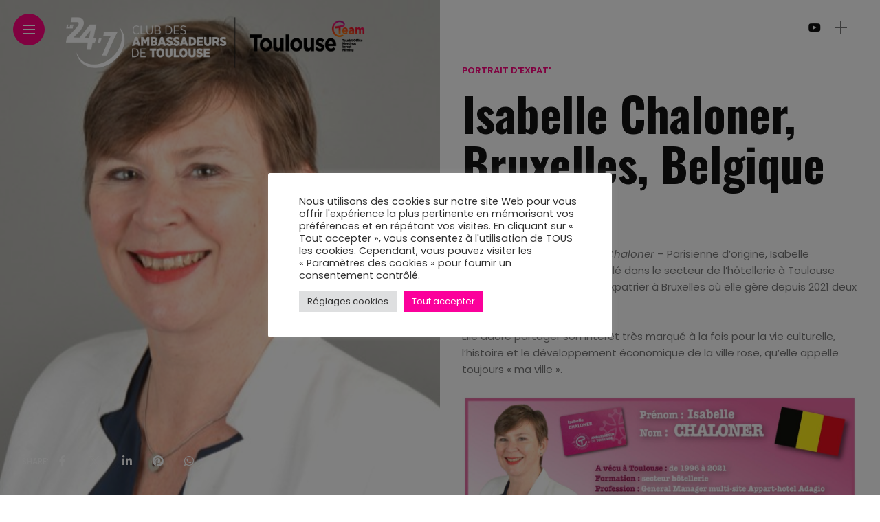

--- FILE ---
content_type: text/html; charset=UTF-8
request_url: https://le-24-7.fr/isabelle-chaloner-bruxelles-belgique/
body_size: 23525
content:
<!DOCTYPE html>
<html lang="fr-FR">
<head>
    <meta charset="UTF-8">
    <meta http-equiv="X-UA-Compatible" content="IE=edge">
    <meta name="viewport" content="width=device-width, initial-scale=1">
    <link rel="profile" href="http://gmpg.org/xfn/11" />
    <link rel="pingback" href="https://le-24-7.fr/xmlrpc.php">
		    <meta name='robots' content='index, follow, max-image-preview:large, max-snippet:-1, max-video-preview:-1' />

	<!-- This site is optimized with the Yoast SEO plugin v26.8 - https://yoast.com/product/yoast-seo-wordpress/ -->
	<title>Isabelle Chaloner, Bruxelles, Belgique - Le 24-7 - Club des Ambassadeurs de Toulouse</title>
	<link rel="canonical" href="https://le-24-7.fr/isabelle-chaloner-bruxelles-belgique/" />
	<meta property="og:locale" content="fr_FR" />
	<meta property="og:type" content="article" />
	<meta property="og:title" content="Isabelle Chaloner, Bruxelles, Belgique - Le 24-7 - Club des Ambassadeurs de Toulouse" />
	<meta property="og:description" content="Portrait d’Expatriée, Isabelle Chaloner – Parisienne d’origine, Isabelle Chaloner a étudié puis travaillé dans le secteur de l’hôtellerie à Toulouse pendant 25 ans avant de s’expatrier à Bruxelles où elle gère depuis 2021 deux appart’hôtels Adagio. Elle adore partager son intérêt très marqué à la fois pour la vie culturelle, l’histoire et le développement économique de [&hellip;]" />
	<meta property="og:url" content="https://le-24-7.fr/isabelle-chaloner-bruxelles-belgique/" />
	<meta property="og:site_name" content="Le 24-7 - Club des Ambassadeurs de Toulouse" />
	<meta property="article:published_time" content="2022-04-26T13:27:33+00:00" />
	<meta property="article:modified_time" content="2022-04-28T08:28:49+00:00" />
	<meta property="og:image" content="https://le-24-7.fr/wp-content/uploads/2022/04/Isabelle-Chaloner.jpg" />
	<meta property="og:image:width" content="500" />
	<meta property="og:image:height" content="500" />
	<meta property="og:image:type" content="image/jpeg" />
	<meta name="author" content="le-24-7" />
	<meta name="twitter:card" content="summary_large_image" />
	<meta name="twitter:label1" content="Écrit par" />
	<meta name="twitter:data1" content="le-24-7" />
	<meta name="twitter:label2" content="Durée de lecture estimée" />
	<meta name="twitter:data2" content="1 minute" />
	<script type="application/ld+json" class="yoast-schema-graph">{"@context":"https://schema.org","@graph":[{"@type":"Article","@id":"https://le-24-7.fr/isabelle-chaloner-bruxelles-belgique/#article","isPartOf":{"@id":"https://le-24-7.fr/isabelle-chaloner-bruxelles-belgique/"},"author":{"name":"le-24-7","@id":"https://le-24-7.fr/#/schema/person/9c5a886d3680c13c0e5f8c7b23f77704"},"headline":"Isabelle Chaloner, Bruxelles, Belgique","datePublished":"2022-04-26T13:27:33+00:00","dateModified":"2022-04-28T08:28:49+00:00","mainEntityOfPage":{"@id":"https://le-24-7.fr/isabelle-chaloner-bruxelles-belgique/"},"wordCount":165,"commentCount":0,"image":{"@id":"https://le-24-7.fr/isabelle-chaloner-bruxelles-belgique/#primaryimage"},"thumbnailUrl":"https://le-24-7.fr/wp-content/uploads/2022/04/Isabelle-Chaloner.jpg","articleSection":["Portrait d'expat'"],"inLanguage":"fr-FR","potentialAction":[{"@type":"CommentAction","name":"Comment","target":["https://le-24-7.fr/isabelle-chaloner-bruxelles-belgique/#respond"]}]},{"@type":"WebPage","@id":"https://le-24-7.fr/isabelle-chaloner-bruxelles-belgique/","url":"https://le-24-7.fr/isabelle-chaloner-bruxelles-belgique/","name":"Isabelle Chaloner, Bruxelles, Belgique - Le 24-7 - Club des Ambassadeurs de Toulouse","isPartOf":{"@id":"https://le-24-7.fr/#website"},"primaryImageOfPage":{"@id":"https://le-24-7.fr/isabelle-chaloner-bruxelles-belgique/#primaryimage"},"image":{"@id":"https://le-24-7.fr/isabelle-chaloner-bruxelles-belgique/#primaryimage"},"thumbnailUrl":"https://le-24-7.fr/wp-content/uploads/2022/04/Isabelle-Chaloner.jpg","datePublished":"2022-04-26T13:27:33+00:00","dateModified":"2022-04-28T08:28:49+00:00","author":{"@id":"https://le-24-7.fr/#/schema/person/9c5a886d3680c13c0e5f8c7b23f77704"},"breadcrumb":{"@id":"https://le-24-7.fr/isabelle-chaloner-bruxelles-belgique/#breadcrumb"},"inLanguage":"fr-FR","potentialAction":[{"@type":"ReadAction","target":["https://le-24-7.fr/isabelle-chaloner-bruxelles-belgique/"]}]},{"@type":"ImageObject","inLanguage":"fr-FR","@id":"https://le-24-7.fr/isabelle-chaloner-bruxelles-belgique/#primaryimage","url":"https://le-24-7.fr/wp-content/uploads/2022/04/Isabelle-Chaloner.jpg","contentUrl":"https://le-24-7.fr/wp-content/uploads/2022/04/Isabelle-Chaloner.jpg","width":500,"height":500},{"@type":"BreadcrumbList","@id":"https://le-24-7.fr/isabelle-chaloner-bruxelles-belgique/#breadcrumb","itemListElement":[{"@type":"ListItem","position":1,"name":"Home","item":"https://le-24-7.fr/"},{"@type":"ListItem","position":2,"name":"News","item":"https://le-24-7.fr/archives/"},{"@type":"ListItem","position":3,"name":"Isabelle Chaloner, Bruxelles, Belgique"}]},{"@type":"WebSite","@id":"https://le-24-7.fr/#website","url":"https://le-24-7.fr/","name":"Le 24-7 - Club des Ambassadeurs de Toulouse","description":"Club des Ambassadeurs de Toulouse","potentialAction":[{"@type":"SearchAction","target":{"@type":"EntryPoint","urlTemplate":"https://le-24-7.fr/?s={search_term_string}"},"query-input":{"@type":"PropertyValueSpecification","valueRequired":true,"valueName":"search_term_string"}}],"inLanguage":"fr-FR"},{"@type":"Person","@id":"https://le-24-7.fr/#/schema/person/9c5a886d3680c13c0e5f8c7b23f77704","name":"le-24-7","image":{"@type":"ImageObject","inLanguage":"fr-FR","@id":"https://le-24-7.fr/#/schema/person/image/","url":"https://secure.gravatar.com/avatar/db3e2dc733667fed6ec3f2513656c33cd3255321e6e8ee414441130200dad8f2?s=96&d=mm&r=g","contentUrl":"https://secure.gravatar.com/avatar/db3e2dc733667fed6ec3f2513656c33cd3255321e6e8ee414441130200dad8f2?s=96&d=mm&r=g","caption":"le-24-7"},"sameAs":["http://le-24-7.fr"],"url":"https://le-24-7.fr/author/le-24-7/"}]}</script>
	<!-- / Yoast SEO plugin. -->


<link rel='dns-prefetch' href='//stats.wp.com' />
<link rel='dns-prefetch' href='//fonts.googleapis.com' />
<link rel='preconnect' href='//c0.wp.com' />
<link rel="alternate" type="application/rss+xml" title="Le 24-7 - Club des Ambassadeurs de Toulouse &raquo; Flux" href="https://le-24-7.fr/feed/" />
<link rel="alternate" type="application/rss+xml" title="Le 24-7 - Club des Ambassadeurs de Toulouse &raquo; Flux des commentaires" href="https://le-24-7.fr/comments/feed/" />
<link rel="alternate" type="application/rss+xml" title="Le 24-7 - Club des Ambassadeurs de Toulouse &raquo; Isabelle Chaloner, Bruxelles, Belgique Flux des commentaires" href="https://le-24-7.fr/isabelle-chaloner-bruxelles-belgique/feed/" />
<link rel="alternate" title="oEmbed (JSON)" type="application/json+oembed" href="https://le-24-7.fr/wp-json/oembed/1.0/embed?url=https%3A%2F%2Fle-24-7.fr%2Fisabelle-chaloner-bruxelles-belgique%2F" />
<link rel="alternate" title="oEmbed (XML)" type="text/xml+oembed" href="https://le-24-7.fr/wp-json/oembed/1.0/embed?url=https%3A%2F%2Fle-24-7.fr%2Fisabelle-chaloner-bruxelles-belgique%2F&#038;format=xml" />
<meta property="description" content="Portrait d’Expatriée, Isabelle Chaloner – Parisienne d’origine, Isabelle Chaloner a étudié puis travaillé dans le secteur de l’hôtellerie à Toulouse..."/>
<meta property="og:image" content="https://le-24-7.fr/wp-content/uploads/2022/04/Isabelle-Chaloner-490x500.jpg"/><meta property="og:description" content="Portrait d’Expatriée, Isabelle Chaloner – Parisienne d’origine, Isabelle Chaloner a étudié puis travaillé dans le secteur de l’hôtellerie à Toulouse..."/><style id='wp-img-auto-sizes-contain-inline-css' type='text/css'>
img:is([sizes=auto i],[sizes^="auto," i]){contain-intrinsic-size:3000px 1500px}
/*# sourceURL=wp-img-auto-sizes-contain-inline-css */
</style>
<link rel='stylesheet' id='owl-carousel-css' href='https://le-24-7.fr/wp-content/themes/anymag/assets/css/owl.carousel.css?ver=2.3.4' type='text/css' media='all' />
<link rel='stylesheet' id='fontawesome-css' href='https://le-24-7.fr/wp-content/themes/anymag/assets/fonts/fontawesome-free-5.15.2/css/all.min.css?ver=5.15.2' type='text/css' media='all' />
<link rel='stylesheet' id='fontello-css' href='https://le-24-7.fr/wp-content/themes/anymag/assets/fonts/css/fontello.css?ver=5.13.0' type='text/css' media='all' />
<link rel='stylesheet' id='interlace-css-css' href='https://le-24-7.fr/wp-content/themes/anymag/assets/css/interlace.css?ver=2.2.1' type='text/css' media='all' />
<link rel='stylesheet' id='simplebar-css' href='https://le-24-7.fr/wp-content/themes/anymag/assets/css/simplebar.css?ver=6.2.7' type='text/css' media='all' />
<link rel='stylesheet' id='anymag-main-css' href='https://le-24-7.fr/wp-content/themes/anymag/style.css?ver=1.0' type='text/css' media='all' />
<style id='anymag-main-inline-css' type='text/css'>
body,input,.button,.content-part .post-meta,.widget_recent_entries span,.sidebar ul li.cat-item,.list-date,.latest-posts-meta,.post-meta,.slider-list-meta,.sidebar .widget_recent_comments .recentcomments .url,input,select,textarea {font-family:Poppins;}body,#hidden-sidebar.active .widgets-side,.magcover,.post-format,#top-bar-right,.turn-left {background:#fff;} .searchform-overlay {background-color:rgba(255,255,255,0.95);}body p,.main-content li,.main-content blockquote,.post-content li,.post-content blockquote {font-size:15px;line-height:1.6em; letter-spacing:0px;}h1,h2,h3,h4,h5,h6,.widget_recent_entries ul li a,.widget_recent_comments ul li a,.sidebar .widget-title,.post-readmore a,.intro-line h1,.sidebar .recentcomments a,.elementor-image-carousel-caption {font-family:Oswald;color:#111111;}a,.post-content a,.sidebar a,.post-comments span.reply a,.sidebar .widget a,.sidebar .widget.widget_archive li a {color:#111111;}a:hover,.post-content a:hover,.sidebar a:hover,.post-comments span.reply a:hover,.sidebar .widget ul li a:hover,.sidebar .widget.widget_archive li a:hover {color:#999999;} .post-title,.post-title a {font-size:26px; font-weight:800; line-height:1.3em; letter-spacing:0px;} .slide-title,.slide-title h2 a,.slide-title h3 a {font-size:37px; font-weight:800; letter-spacing:0px;} .slide-item {height:395px; } .page-title,.post-header h1,.item-related h5 a,.entry-title,.random-ttl a,.feat-categ-item .content-part h5 a,.sidebar .widget_recent_entries ul li a,.sidebar .widget-content .img-button,.sidebar .widget_recent_comments .recentcomments > a,.sidebar .latest-posts .latest-posts-item a {font-weight:800; } .top-menu-button,#nav-wrapper .simplebar-track.simplebar-vertical {background:#ff027f;}#nav-wrapper .simplebar-scrollbar::before {background:#111111} .nav-panel {background:#ff027f;}#nav-wrapper .nav-menu li a,.slicknav_nav li a {font-family:Oswald;font-size:33px;font-weight:800; } .magcover,.f-width #site-header {width:50%;} .magcontent,.f-width.nav-open #footer {width:50%; } .magheader {width:50%; } .f-width.nav-open #main-area {margin-left:50%;} .cover-logo {width:90%; } .single .cover-logo {width:80%;} .magcover .overlay,.magcover .post-overlay {opacity:.4; background:#4c0051} .single-post .magcover .overlay {opacity:.0; background:#4c0051} .fold-shadow-right,.fold-shadow-left,.fold-shadow {opacity:.0} .nav-panel .fold-shadow-left {opacity:.5}#nav-wrapper .nav-menu li a,.sub-menu-toggle::after,#nav-wrapper ul.nav-menu ul a,.slicknav_nav a,#top-search a.search {color:#111111;}#nav-wrapper .nav-menu li a:hover,#nav-wrapper .nav-menu li a:hover:after,#topbar-social-links a:hover,.slicknav_nav a:hover,.sticky-social a:hover,.sticky-subscribe a:hover,.nav-panel .current-menu-item > a {color:#fff!important;}#nav-wrapper .nav-menu li a {background:linear-gradient(to bottom,transparent 62%,#ff027f 0) left bottom/0 400% no-repeat; }#nav-wrapper .current-menu-item > a {background:#ff027f!important; }body,.post-list-entry p,.post-entry .post-meta li,.post-content,.post-author,.thecomment p,.latest-posts-meta,#post-navigation span,.sidebar .widget_recent_comments ul,.widget_meta li a,.about-content,.sidebar .widget_recent_comments .recentcomments .url,.comment-text .date,.post-navigation span,.searchform-overlay p,.searchform-overlay .search-field,.searchform-overlay .search-button,input,select,.hidden-sidebar-button a.open-hidden-sidebar,textarea {color:#787878;} .post-content h1,.post-content h2,.post-content h3,.post-content h4,.post-content h5,.post-content h6,.post-content blockquote,.comment-text blockquote,blockquote::before,.post-title,.post-title a,.about-title,.page-title,.post-header h1,.random-ttl a,.feat-title a,.item-related h5 a,.about-title,.about-content h5,.entry-title,.post-readmore a,.category-box h1,#post-navigation h6,.header-social-links a,.postnav-noimage .navprev::after,.postnav-noimage .navnext::after,.sidebar .widget-title,.sidebar .latest-posts-text h4 a,.sidebar .widget_recent_entries a,.sidebar .recentcomments a,.sidebar .widget-content .img-button,.thecomment .comment-text h6.author,.thecomment .comment-text h6.author a,.archive-box span,#respond h,label {color:#111111;} .post-title:hover,.post-title a:hover,.random-ttl a:hover,.feat-title a:hover,.post-readmore a:hover,.item-related h5 a:hover,.post-navigation a:hover h6,.sidebar .latest-posts .latest-posts-text h4 a:hover,.sidebar .widget_recent_entries ul li a:hover,.sidebar #recentcomments li a:hover,.header-social-links a:hover {color:#999999;} .post-item .image-part,.owl-stage-outer,.random-image,.feat-categ-item .image-part,.category-wid .category-img,.about-img{border-radius:5px; } .post-item .image-part,.post-list .post-item .image-part {height:300px; } .entry-title {font-size:67px;line-height:1.1em; letter-spacing:0px; } .underline a {background:linear-gradient(to bottom,transparent 62%,#ff027f 0) left bottom/0 20% no-repeat; } .section-title h2,.author-content {border-left:3px solid #ff027f; }content-part .post-meta,.content-part .post-meta a,.post-meta li,.post-meta li span,.post-entry .post-meta a,.widget-date {color:#111111;}ul.post-meta li:not(:last-child)::after {background:#ff027f;} .content-part .post-meta a:hover,.sidebar .widget .tagcloud a:hover,.post-tags a:hover,.post-entry .post-meta a:hover {color:#999999;} .owl-prev:hover i,.owl-next:hover i,.widget li > .narrow i,.error404 h1 span,.intro-line h1 i,.intro-line h1 b,.intro-line h1 em,.intro-line h1 strong {color:#ff027f;} .post-categs-box .categ a,.single-categs-box .categ a {background:#ff027f;} .post-categs .categ a,.single-categs .categ a,.sidebar ul li.cat-item a,.sidebar ul li.cat-item a:hover {color:#ff027f;}blockquote {border-left:3px solid #ff027f; } .category-box h1 {border-left:5px solid #ff027f; } .post-format {color:#ff027f; } .post-tags a,.sidebar .widget .tagcloud a {background:#f2f2f2!important; color:#787878!important; } .post-readmore i,.post-comments .reply i {color:#ff027f!important; } .related-posts-cover-title h4 {border-bottom:3px solid #ff027f; } .sidebar .widget-title,.random-posts-title h3 {border-left:3px solid #ff027f; } .wp-block-search button,input[type='submit'],input.button,[type='radio']:checked + label:after,[type='radio']:not(:checked) + label:after {font-family:Oswald;background:#ff027f!important; color:#fff!important; } .wp-block-search button:hover,input[type="submit"]:hover,input.button:hover {background:#ff52a7!important; color:#ffffff!important; } .wp-block-button a.wp-block-button__link {background-color:#ff027f; color:#ffffff; border:2px solid #ff027f; } .wp-block-button.is-style-outline a.wp-block-button__link {border:2px solid #ff027f; } .wp-block-button a.wp-block-button__link:hover,.wp-block-button.is-style-outline a.wp-block-button__link:hover {background-color:#ff52a7; color:#ffffff; border:2px solid #ff52a7; } .pagination .nav-links .current,.pagination-post > span,.loadmore.button {background:#ff027f; color:#ffffff; } .navigation.pagination .nav-links a {background:#eeeeee; color:#787878; } .navigation.pagination .nav-links a:hover,.loadmore.button:hover {background:#e8e8e8; color:#111111; } .intro-line {width:52%;} .intro-line h1 {font-size:26px; }#footer {background:#fafafa;}#footer,#footer-copyright {color:#989898;}#footer a {color:#111111;}#footer a:hover {color:#989898!important;} .video-wrapper {transform:scale(1.9); }
/*# sourceURL=anymag-main-inline-css */
</style>
<link rel='stylesheet' id='anymag-responsive-css' href='https://le-24-7.fr/wp-content/themes/anymag/assets/css/responsive.css?ver=1.0' type='text/css' media='all' />
<link rel='stylesheet' id='widgets-fonts-css' href='//fonts.googleapis.com/css?family=Bitter%3A400%2C500%2C600%7CPlayfair+Display%3A400%2C500%2C700%7COswald%3A400%2C500%2C600%7CRoboto%3A400%2C500%2C600%7CTeko%3A400%2C500%2C600&#038;subset=latin%2Clatin-ext' type='text/css' media='all' />
<link rel='stylesheet' id='embedpress-css-css' href='https://le-24-7.fr/wp-content/plugins/embedpress/assets/css/embedpress.css?ver=1767618765' type='text/css' media='all' />
<link rel='stylesheet' id='embedpress-blocks-style-css' href='https://le-24-7.fr/wp-content/plugins/embedpress/assets/css/blocks.build.css?ver=1767618765' type='text/css' media='all' />
<link rel='stylesheet' id='embedpress-lazy-load-css-css' href='https://le-24-7.fr/wp-content/plugins/embedpress/assets/css/lazy-load.css?ver=1767618765' type='text/css' media='all' />
<style id='wp-emoji-styles-inline-css' type='text/css'>

	img.wp-smiley, img.emoji {
		display: inline !important;
		border: none !important;
		box-shadow: none !important;
		height: 1em !important;
		width: 1em !important;
		margin: 0 0.07em !important;
		vertical-align: -0.1em !important;
		background: none !important;
		padding: 0 !important;
	}
/*# sourceURL=wp-emoji-styles-inline-css */
</style>
<style id='wp-block-library-inline-css' type='text/css'>
:root{--wp-block-synced-color:#7a00df;--wp-block-synced-color--rgb:122,0,223;--wp-bound-block-color:var(--wp-block-synced-color);--wp-editor-canvas-background:#ddd;--wp-admin-theme-color:#007cba;--wp-admin-theme-color--rgb:0,124,186;--wp-admin-theme-color-darker-10:#006ba1;--wp-admin-theme-color-darker-10--rgb:0,107,160.5;--wp-admin-theme-color-darker-20:#005a87;--wp-admin-theme-color-darker-20--rgb:0,90,135;--wp-admin-border-width-focus:2px}@media (min-resolution:192dpi){:root{--wp-admin-border-width-focus:1.5px}}.wp-element-button{cursor:pointer}:root .has-very-light-gray-background-color{background-color:#eee}:root .has-very-dark-gray-background-color{background-color:#313131}:root .has-very-light-gray-color{color:#eee}:root .has-very-dark-gray-color{color:#313131}:root .has-vivid-green-cyan-to-vivid-cyan-blue-gradient-background{background:linear-gradient(135deg,#00d084,#0693e3)}:root .has-purple-crush-gradient-background{background:linear-gradient(135deg,#34e2e4,#4721fb 50%,#ab1dfe)}:root .has-hazy-dawn-gradient-background{background:linear-gradient(135deg,#faaca8,#dad0ec)}:root .has-subdued-olive-gradient-background{background:linear-gradient(135deg,#fafae1,#67a671)}:root .has-atomic-cream-gradient-background{background:linear-gradient(135deg,#fdd79a,#004a59)}:root .has-nightshade-gradient-background{background:linear-gradient(135deg,#330968,#31cdcf)}:root .has-midnight-gradient-background{background:linear-gradient(135deg,#020381,#2874fc)}:root{--wp--preset--font-size--normal:16px;--wp--preset--font-size--huge:42px}.has-regular-font-size{font-size:1em}.has-larger-font-size{font-size:2.625em}.has-normal-font-size{font-size:var(--wp--preset--font-size--normal)}.has-huge-font-size{font-size:var(--wp--preset--font-size--huge)}.has-text-align-center{text-align:center}.has-text-align-left{text-align:left}.has-text-align-right{text-align:right}.has-fit-text{white-space:nowrap!important}#end-resizable-editor-section{display:none}.aligncenter{clear:both}.items-justified-left{justify-content:flex-start}.items-justified-center{justify-content:center}.items-justified-right{justify-content:flex-end}.items-justified-space-between{justify-content:space-between}.screen-reader-text{border:0;clip-path:inset(50%);height:1px;margin:-1px;overflow:hidden;padding:0;position:absolute;width:1px;word-wrap:normal!important}.screen-reader-text:focus{background-color:#ddd;clip-path:none;color:#444;display:block;font-size:1em;height:auto;left:5px;line-height:normal;padding:15px 23px 14px;text-decoration:none;top:5px;width:auto;z-index:100000}html :where(.has-border-color){border-style:solid}html :where([style*=border-top-color]){border-top-style:solid}html :where([style*=border-right-color]){border-right-style:solid}html :where([style*=border-bottom-color]){border-bottom-style:solid}html :where([style*=border-left-color]){border-left-style:solid}html :where([style*=border-width]){border-style:solid}html :where([style*=border-top-width]){border-top-style:solid}html :where([style*=border-right-width]){border-right-style:solid}html :where([style*=border-bottom-width]){border-bottom-style:solid}html :where([style*=border-left-width]){border-left-style:solid}html :where(img[class*=wp-image-]){height:auto;max-width:100%}:where(figure){margin:0 0 1em}html :where(.is-position-sticky){--wp-admin--admin-bar--position-offset:var(--wp-admin--admin-bar--height,0px)}@media screen and (max-width:600px){html :where(.is-position-sticky){--wp-admin--admin-bar--position-offset:0px}}

/*# sourceURL=wp-block-library-inline-css */
</style><style id='wp-block-image-inline-css' type='text/css'>
.wp-block-image>a,.wp-block-image>figure>a{display:inline-block}.wp-block-image img{box-sizing:border-box;height:auto;max-width:100%;vertical-align:bottom}@media not (prefers-reduced-motion){.wp-block-image img.hide{visibility:hidden}.wp-block-image img.show{animation:show-content-image .4s}}.wp-block-image[style*=border-radius] img,.wp-block-image[style*=border-radius]>a{border-radius:inherit}.wp-block-image.has-custom-border img{box-sizing:border-box}.wp-block-image.aligncenter{text-align:center}.wp-block-image.alignfull>a,.wp-block-image.alignwide>a{width:100%}.wp-block-image.alignfull img,.wp-block-image.alignwide img{height:auto;width:100%}.wp-block-image .aligncenter,.wp-block-image .alignleft,.wp-block-image .alignright,.wp-block-image.aligncenter,.wp-block-image.alignleft,.wp-block-image.alignright{display:table}.wp-block-image .aligncenter>figcaption,.wp-block-image .alignleft>figcaption,.wp-block-image .alignright>figcaption,.wp-block-image.aligncenter>figcaption,.wp-block-image.alignleft>figcaption,.wp-block-image.alignright>figcaption{caption-side:bottom;display:table-caption}.wp-block-image .alignleft{float:left;margin:.5em 1em .5em 0}.wp-block-image .alignright{float:right;margin:.5em 0 .5em 1em}.wp-block-image .aligncenter{margin-left:auto;margin-right:auto}.wp-block-image :where(figcaption){margin-bottom:1em;margin-top:.5em}.wp-block-image.is-style-circle-mask img{border-radius:9999px}@supports ((-webkit-mask-image:none) or (mask-image:none)) or (-webkit-mask-image:none){.wp-block-image.is-style-circle-mask img{border-radius:0;-webkit-mask-image:url('data:image/svg+xml;utf8,<svg viewBox="0 0 100 100" xmlns="http://www.w3.org/2000/svg"><circle cx="50" cy="50" r="50"/></svg>');mask-image:url('data:image/svg+xml;utf8,<svg viewBox="0 0 100 100" xmlns="http://www.w3.org/2000/svg"><circle cx="50" cy="50" r="50"/></svg>');mask-mode:alpha;-webkit-mask-position:center;mask-position:center;-webkit-mask-repeat:no-repeat;mask-repeat:no-repeat;-webkit-mask-size:contain;mask-size:contain}}:root :where(.wp-block-image.is-style-rounded img,.wp-block-image .is-style-rounded img){border-radius:9999px}.wp-block-image figure{margin:0}.wp-lightbox-container{display:flex;flex-direction:column;position:relative}.wp-lightbox-container img{cursor:zoom-in}.wp-lightbox-container img:hover+button{opacity:1}.wp-lightbox-container button{align-items:center;backdrop-filter:blur(16px) saturate(180%);background-color:#5a5a5a40;border:none;border-radius:4px;cursor:zoom-in;display:flex;height:20px;justify-content:center;opacity:0;padding:0;position:absolute;right:16px;text-align:center;top:16px;width:20px;z-index:100}@media not (prefers-reduced-motion){.wp-lightbox-container button{transition:opacity .2s ease}}.wp-lightbox-container button:focus-visible{outline:3px auto #5a5a5a40;outline:3px auto -webkit-focus-ring-color;outline-offset:3px}.wp-lightbox-container button:hover{cursor:pointer;opacity:1}.wp-lightbox-container button:focus{opacity:1}.wp-lightbox-container button:focus,.wp-lightbox-container button:hover,.wp-lightbox-container button:not(:hover):not(:active):not(.has-background){background-color:#5a5a5a40;border:none}.wp-lightbox-overlay{box-sizing:border-box;cursor:zoom-out;height:100vh;left:0;overflow:hidden;position:fixed;top:0;visibility:hidden;width:100%;z-index:100000}.wp-lightbox-overlay .close-button{align-items:center;cursor:pointer;display:flex;justify-content:center;min-height:40px;min-width:40px;padding:0;position:absolute;right:calc(env(safe-area-inset-right) + 16px);top:calc(env(safe-area-inset-top) + 16px);z-index:5000000}.wp-lightbox-overlay .close-button:focus,.wp-lightbox-overlay .close-button:hover,.wp-lightbox-overlay .close-button:not(:hover):not(:active):not(.has-background){background:none;border:none}.wp-lightbox-overlay .lightbox-image-container{height:var(--wp--lightbox-container-height);left:50%;overflow:hidden;position:absolute;top:50%;transform:translate(-50%,-50%);transform-origin:top left;width:var(--wp--lightbox-container-width);z-index:9999999999}.wp-lightbox-overlay .wp-block-image{align-items:center;box-sizing:border-box;display:flex;height:100%;justify-content:center;margin:0;position:relative;transform-origin:0 0;width:100%;z-index:3000000}.wp-lightbox-overlay .wp-block-image img{height:var(--wp--lightbox-image-height);min-height:var(--wp--lightbox-image-height);min-width:var(--wp--lightbox-image-width);width:var(--wp--lightbox-image-width)}.wp-lightbox-overlay .wp-block-image figcaption{display:none}.wp-lightbox-overlay button{background:none;border:none}.wp-lightbox-overlay .scrim{background-color:#fff;height:100%;opacity:.9;position:absolute;width:100%;z-index:2000000}.wp-lightbox-overlay.active{visibility:visible}@media not (prefers-reduced-motion){.wp-lightbox-overlay.active{animation:turn-on-visibility .25s both}.wp-lightbox-overlay.active img{animation:turn-on-visibility .35s both}.wp-lightbox-overlay.show-closing-animation:not(.active){animation:turn-off-visibility .35s both}.wp-lightbox-overlay.show-closing-animation:not(.active) img{animation:turn-off-visibility .25s both}.wp-lightbox-overlay.zoom.active{animation:none;opacity:1;visibility:visible}.wp-lightbox-overlay.zoom.active .lightbox-image-container{animation:lightbox-zoom-in .4s}.wp-lightbox-overlay.zoom.active .lightbox-image-container img{animation:none}.wp-lightbox-overlay.zoom.active .scrim{animation:turn-on-visibility .4s forwards}.wp-lightbox-overlay.zoom.show-closing-animation:not(.active){animation:none}.wp-lightbox-overlay.zoom.show-closing-animation:not(.active) .lightbox-image-container{animation:lightbox-zoom-out .4s}.wp-lightbox-overlay.zoom.show-closing-animation:not(.active) .lightbox-image-container img{animation:none}.wp-lightbox-overlay.zoom.show-closing-animation:not(.active) .scrim{animation:turn-off-visibility .4s forwards}}@keyframes show-content-image{0%{visibility:hidden}99%{visibility:hidden}to{visibility:visible}}@keyframes turn-on-visibility{0%{opacity:0}to{opacity:1}}@keyframes turn-off-visibility{0%{opacity:1;visibility:visible}99%{opacity:0;visibility:visible}to{opacity:0;visibility:hidden}}@keyframes lightbox-zoom-in{0%{transform:translate(calc((-100vw + var(--wp--lightbox-scrollbar-width))/2 + var(--wp--lightbox-initial-left-position)),calc(-50vh + var(--wp--lightbox-initial-top-position))) scale(var(--wp--lightbox-scale))}to{transform:translate(-50%,-50%) scale(1)}}@keyframes lightbox-zoom-out{0%{transform:translate(-50%,-50%) scale(1);visibility:visible}99%{visibility:visible}to{transform:translate(calc((-100vw + var(--wp--lightbox-scrollbar-width))/2 + var(--wp--lightbox-initial-left-position)),calc(-50vh + var(--wp--lightbox-initial-top-position))) scale(var(--wp--lightbox-scale));visibility:hidden}}
/*# sourceURL=https://c0.wp.com/c/6.9/wp-includes/blocks/image/style.min.css */
</style>
<style id='wp-block-separator-inline-css' type='text/css'>
@charset "UTF-8";.wp-block-separator{border:none;border-top:2px solid}:root :where(.wp-block-separator.is-style-dots){height:auto;line-height:1;text-align:center}:root :where(.wp-block-separator.is-style-dots):before{color:currentColor;content:"···";font-family:serif;font-size:1.5em;letter-spacing:2em;padding-left:2em}.wp-block-separator.is-style-dots{background:none!important;border:none!important}
/*# sourceURL=https://c0.wp.com/c/6.9/wp-includes/blocks/separator/style.min.css */
</style>
<style id='global-styles-inline-css' type='text/css'>
:root{--wp--preset--aspect-ratio--square: 1;--wp--preset--aspect-ratio--4-3: 4/3;--wp--preset--aspect-ratio--3-4: 3/4;--wp--preset--aspect-ratio--3-2: 3/2;--wp--preset--aspect-ratio--2-3: 2/3;--wp--preset--aspect-ratio--16-9: 16/9;--wp--preset--aspect-ratio--9-16: 9/16;--wp--preset--color--black: #000000;--wp--preset--color--cyan-bluish-gray: #abb8c3;--wp--preset--color--white: #ffffff;--wp--preset--color--pale-pink: #f78da7;--wp--preset--color--vivid-red: #cf2e2e;--wp--preset--color--luminous-vivid-orange: #ff6900;--wp--preset--color--luminous-vivid-amber: #fcb900;--wp--preset--color--light-green-cyan: #7bdcb5;--wp--preset--color--vivid-green-cyan: #00d084;--wp--preset--color--pale-cyan-blue: #8ed1fc;--wp--preset--color--vivid-cyan-blue: #0693e3;--wp--preset--color--vivid-purple: #9b51e0;--wp--preset--gradient--vivid-cyan-blue-to-vivid-purple: linear-gradient(135deg,rgb(6,147,227) 0%,rgb(155,81,224) 100%);--wp--preset--gradient--light-green-cyan-to-vivid-green-cyan: linear-gradient(135deg,rgb(122,220,180) 0%,rgb(0,208,130) 100%);--wp--preset--gradient--luminous-vivid-amber-to-luminous-vivid-orange: linear-gradient(135deg,rgb(252,185,0) 0%,rgb(255,105,0) 100%);--wp--preset--gradient--luminous-vivid-orange-to-vivid-red: linear-gradient(135deg,rgb(255,105,0) 0%,rgb(207,46,46) 100%);--wp--preset--gradient--very-light-gray-to-cyan-bluish-gray: linear-gradient(135deg,rgb(238,238,238) 0%,rgb(169,184,195) 100%);--wp--preset--gradient--cool-to-warm-spectrum: linear-gradient(135deg,rgb(74,234,220) 0%,rgb(151,120,209) 20%,rgb(207,42,186) 40%,rgb(238,44,130) 60%,rgb(251,105,98) 80%,rgb(254,248,76) 100%);--wp--preset--gradient--blush-light-purple: linear-gradient(135deg,rgb(255,206,236) 0%,rgb(152,150,240) 100%);--wp--preset--gradient--blush-bordeaux: linear-gradient(135deg,rgb(254,205,165) 0%,rgb(254,45,45) 50%,rgb(107,0,62) 100%);--wp--preset--gradient--luminous-dusk: linear-gradient(135deg,rgb(255,203,112) 0%,rgb(199,81,192) 50%,rgb(65,88,208) 100%);--wp--preset--gradient--pale-ocean: linear-gradient(135deg,rgb(255,245,203) 0%,rgb(182,227,212) 50%,rgb(51,167,181) 100%);--wp--preset--gradient--electric-grass: linear-gradient(135deg,rgb(202,248,128) 0%,rgb(113,206,126) 100%);--wp--preset--gradient--midnight: linear-gradient(135deg,rgb(2,3,129) 0%,rgb(40,116,252) 100%);--wp--preset--font-size--small: 13px;--wp--preset--font-size--medium: 20px;--wp--preset--font-size--large: 36px;--wp--preset--font-size--x-large: 42px;--wp--preset--spacing--20: 0.44rem;--wp--preset--spacing--30: 0.67rem;--wp--preset--spacing--40: 1rem;--wp--preset--spacing--50: 1.5rem;--wp--preset--spacing--60: 2.25rem;--wp--preset--spacing--70: 3.38rem;--wp--preset--spacing--80: 5.06rem;--wp--preset--shadow--natural: 6px 6px 9px rgba(0, 0, 0, 0.2);--wp--preset--shadow--deep: 12px 12px 50px rgba(0, 0, 0, 0.4);--wp--preset--shadow--sharp: 6px 6px 0px rgba(0, 0, 0, 0.2);--wp--preset--shadow--outlined: 6px 6px 0px -3px rgb(255, 255, 255), 6px 6px rgb(0, 0, 0);--wp--preset--shadow--crisp: 6px 6px 0px rgb(0, 0, 0);}:where(.is-layout-flex){gap: 0.5em;}:where(.is-layout-grid){gap: 0.5em;}body .is-layout-flex{display: flex;}.is-layout-flex{flex-wrap: wrap;align-items: center;}.is-layout-flex > :is(*, div){margin: 0;}body .is-layout-grid{display: grid;}.is-layout-grid > :is(*, div){margin: 0;}:where(.wp-block-columns.is-layout-flex){gap: 2em;}:where(.wp-block-columns.is-layout-grid){gap: 2em;}:where(.wp-block-post-template.is-layout-flex){gap: 1.25em;}:where(.wp-block-post-template.is-layout-grid){gap: 1.25em;}.has-black-color{color: var(--wp--preset--color--black) !important;}.has-cyan-bluish-gray-color{color: var(--wp--preset--color--cyan-bluish-gray) !important;}.has-white-color{color: var(--wp--preset--color--white) !important;}.has-pale-pink-color{color: var(--wp--preset--color--pale-pink) !important;}.has-vivid-red-color{color: var(--wp--preset--color--vivid-red) !important;}.has-luminous-vivid-orange-color{color: var(--wp--preset--color--luminous-vivid-orange) !important;}.has-luminous-vivid-amber-color{color: var(--wp--preset--color--luminous-vivid-amber) !important;}.has-light-green-cyan-color{color: var(--wp--preset--color--light-green-cyan) !important;}.has-vivid-green-cyan-color{color: var(--wp--preset--color--vivid-green-cyan) !important;}.has-pale-cyan-blue-color{color: var(--wp--preset--color--pale-cyan-blue) !important;}.has-vivid-cyan-blue-color{color: var(--wp--preset--color--vivid-cyan-blue) !important;}.has-vivid-purple-color{color: var(--wp--preset--color--vivid-purple) !important;}.has-black-background-color{background-color: var(--wp--preset--color--black) !important;}.has-cyan-bluish-gray-background-color{background-color: var(--wp--preset--color--cyan-bluish-gray) !important;}.has-white-background-color{background-color: var(--wp--preset--color--white) !important;}.has-pale-pink-background-color{background-color: var(--wp--preset--color--pale-pink) !important;}.has-vivid-red-background-color{background-color: var(--wp--preset--color--vivid-red) !important;}.has-luminous-vivid-orange-background-color{background-color: var(--wp--preset--color--luminous-vivid-orange) !important;}.has-luminous-vivid-amber-background-color{background-color: var(--wp--preset--color--luminous-vivid-amber) !important;}.has-light-green-cyan-background-color{background-color: var(--wp--preset--color--light-green-cyan) !important;}.has-vivid-green-cyan-background-color{background-color: var(--wp--preset--color--vivid-green-cyan) !important;}.has-pale-cyan-blue-background-color{background-color: var(--wp--preset--color--pale-cyan-blue) !important;}.has-vivid-cyan-blue-background-color{background-color: var(--wp--preset--color--vivid-cyan-blue) !important;}.has-vivid-purple-background-color{background-color: var(--wp--preset--color--vivid-purple) !important;}.has-black-border-color{border-color: var(--wp--preset--color--black) !important;}.has-cyan-bluish-gray-border-color{border-color: var(--wp--preset--color--cyan-bluish-gray) !important;}.has-white-border-color{border-color: var(--wp--preset--color--white) !important;}.has-pale-pink-border-color{border-color: var(--wp--preset--color--pale-pink) !important;}.has-vivid-red-border-color{border-color: var(--wp--preset--color--vivid-red) !important;}.has-luminous-vivid-orange-border-color{border-color: var(--wp--preset--color--luminous-vivid-orange) !important;}.has-luminous-vivid-amber-border-color{border-color: var(--wp--preset--color--luminous-vivid-amber) !important;}.has-light-green-cyan-border-color{border-color: var(--wp--preset--color--light-green-cyan) !important;}.has-vivid-green-cyan-border-color{border-color: var(--wp--preset--color--vivid-green-cyan) !important;}.has-pale-cyan-blue-border-color{border-color: var(--wp--preset--color--pale-cyan-blue) !important;}.has-vivid-cyan-blue-border-color{border-color: var(--wp--preset--color--vivid-cyan-blue) !important;}.has-vivid-purple-border-color{border-color: var(--wp--preset--color--vivid-purple) !important;}.has-vivid-cyan-blue-to-vivid-purple-gradient-background{background: var(--wp--preset--gradient--vivid-cyan-blue-to-vivid-purple) !important;}.has-light-green-cyan-to-vivid-green-cyan-gradient-background{background: var(--wp--preset--gradient--light-green-cyan-to-vivid-green-cyan) !important;}.has-luminous-vivid-amber-to-luminous-vivid-orange-gradient-background{background: var(--wp--preset--gradient--luminous-vivid-amber-to-luminous-vivid-orange) !important;}.has-luminous-vivid-orange-to-vivid-red-gradient-background{background: var(--wp--preset--gradient--luminous-vivid-orange-to-vivid-red) !important;}.has-very-light-gray-to-cyan-bluish-gray-gradient-background{background: var(--wp--preset--gradient--very-light-gray-to-cyan-bluish-gray) !important;}.has-cool-to-warm-spectrum-gradient-background{background: var(--wp--preset--gradient--cool-to-warm-spectrum) !important;}.has-blush-light-purple-gradient-background{background: var(--wp--preset--gradient--blush-light-purple) !important;}.has-blush-bordeaux-gradient-background{background: var(--wp--preset--gradient--blush-bordeaux) !important;}.has-luminous-dusk-gradient-background{background: var(--wp--preset--gradient--luminous-dusk) !important;}.has-pale-ocean-gradient-background{background: var(--wp--preset--gradient--pale-ocean) !important;}.has-electric-grass-gradient-background{background: var(--wp--preset--gradient--electric-grass) !important;}.has-midnight-gradient-background{background: var(--wp--preset--gradient--midnight) !important;}.has-small-font-size{font-size: var(--wp--preset--font-size--small) !important;}.has-medium-font-size{font-size: var(--wp--preset--font-size--medium) !important;}.has-large-font-size{font-size: var(--wp--preset--font-size--large) !important;}.has-x-large-font-size{font-size: var(--wp--preset--font-size--x-large) !important;}
/*# sourceURL=global-styles-inline-css */
</style>

<style id='classic-theme-styles-inline-css' type='text/css'>
/*! This file is auto-generated */
.wp-block-button__link{color:#fff;background-color:#32373c;border-radius:9999px;box-shadow:none;text-decoration:none;padding:calc(.667em + 2px) calc(1.333em + 2px);font-size:1.125em}.wp-block-file__button{background:#32373c;color:#fff;text-decoration:none}
/*# sourceURL=/wp-includes/css/classic-themes.min.css */
</style>
<link rel='stylesheet' id='wp-components-css' href='https://c0.wp.com/c/6.9/wp-includes/css/dist/components/style.min.css' type='text/css' media='all' />
<link rel='stylesheet' id='wp-preferences-css' href='https://c0.wp.com/c/6.9/wp-includes/css/dist/preferences/style.min.css' type='text/css' media='all' />
<link rel='stylesheet' id='wp-block-editor-css' href='https://c0.wp.com/c/6.9/wp-includes/css/dist/block-editor/style.min.css' type='text/css' media='all' />
<link rel='stylesheet' id='wp-reusable-blocks-css' href='https://c0.wp.com/c/6.9/wp-includes/css/dist/reusable-blocks/style.min.css' type='text/css' media='all' />
<link rel='stylesheet' id='wp-patterns-css' href='https://c0.wp.com/c/6.9/wp-includes/css/dist/patterns/style.min.css' type='text/css' media='all' />
<link rel='stylesheet' id='wp-editor-css' href='https://c0.wp.com/c/6.9/wp-includes/css/dist/editor/style.min.css' type='text/css' media='all' />
<link rel='stylesheet' id='embedpress_pro-cgb-style-css-css' href='https://le-24-7.fr/wp-content/plugins/embedpress-pro/Gutenberg/dist/blocks.style.build.css' type='text/css' media='all' />
<link rel='stylesheet' id='cookie-law-info-css' href='https://le-24-7.fr/wp-content/plugins/cookie-law-info/legacy/public/css/cookie-law-info-public.css?ver=3.3.9.1' type='text/css' media='all' />
<link rel='stylesheet' id='cookie-law-info-gdpr-css' href='https://le-24-7.fr/wp-content/plugins/cookie-law-info/legacy/public/css/cookie-law-info-gdpr.css?ver=3.3.9.1' type='text/css' media='all' />
<link rel='stylesheet' id='google-fonts-anymag-css' href='//fonts.googleapis.com/css?family=Poppins:100,100italic,200,200italic,300,300italic,400,400italic,500,500italic,600,600italic,700,700italic,800,800italic,900,900italic%7COswald:100,100italic,200,200italic,300,300italic,400,400italic,500,500italic,600,600italic,700,700italic,800,800italic,900,900italic' type='text/css' media='all' />
<link rel='stylesheet' id='wp-block-paragraph-css' href='https://c0.wp.com/c/6.9/wp-includes/blocks/paragraph/style.min.css' type='text/css' media='all' />
<link rel='stylesheet' id='wp-block-quote-css' href='https://c0.wp.com/c/6.9/wp-includes/blocks/quote/style.min.css' type='text/css' media='all' />
<script type="text/javascript" src="https://c0.wp.com/c/6.9/wp-includes/js/jquery/jquery.min.js" id="jquery-core-js"></script>
<script type="text/javascript" src="https://c0.wp.com/c/6.9/wp-includes/js/jquery/jquery-migrate.min.js" id="jquery-migrate-js"></script>
<script type="text/javascript" id="cookie-law-info-js-extra">
/* <![CDATA[ */
var Cli_Data = {"nn_cookie_ids":["yt-remote-device-id","yt-remote-connected-devices","cookielawinfo-checkbox-advertisement","YSC","VISITOR_INFO1_LIVE","test_cookie","IDE","CONSENT"],"cookielist":[],"non_necessary_cookies":{"analytics":["CONSENT"],"advertisement":["YSC","VISITOR_INFO1_LIVE","test_cookie","IDE"],"others":["yt-remote-device-id","yt-remote-connected-devices"]},"ccpaEnabled":"","ccpaRegionBased":"","ccpaBarEnabled":"","strictlyEnabled":["necessary","obligatoire"],"ccpaType":"gdpr","js_blocking":"1","custom_integration":"","triggerDomRefresh":"","secure_cookies":""};
var cli_cookiebar_settings = {"animate_speed_hide":"500","animate_speed_show":"500","background":"#FFF","border":"#b1a6a6c2","border_on":"","button_1_button_colour":"#fb009b","button_1_button_hover":"#c9007c","button_1_link_colour":"#fff","button_1_as_button":"1","button_1_new_win":"","button_2_button_colour":"#333","button_2_button_hover":"#292929","button_2_link_colour":"#444","button_2_as_button":"","button_2_hidebar":"","button_3_button_colour":"#dedfe0","button_3_button_hover":"#b2b2b3","button_3_link_colour":"#333333","button_3_as_button":"1","button_3_new_win":"","button_4_button_colour":"#dedfe0","button_4_button_hover":"#b2b2b3","button_4_link_colour":"#333333","button_4_as_button":"1","button_7_button_colour":"#fb009b","button_7_button_hover":"#c9007c","button_7_link_colour":"#fff","button_7_as_button":"1","button_7_new_win":"","font_family":"inherit","header_fix":"","notify_animate_hide":"1","notify_animate_show":"","notify_div_id":"#cookie-law-info-bar","notify_position_horizontal":"right","notify_position_vertical":"bottom","scroll_close":"","scroll_close_reload":"1","accept_close_reload":"1","reject_close_reload":"1","showagain_tab":"","showagain_background":"#fff","showagain_border":"#000","showagain_div_id":"#cookie-law-info-again","showagain_x_position":"100px","text":"#333333","show_once_yn":"","show_once":"10000","logging_on":"","as_popup":"","popup_overlay":"1","bar_heading_text":"","cookie_bar_as":"popup","popup_showagain_position":"bottom-right","widget_position":"left"};
var log_object = {"ajax_url":"https://le-24-7.fr/wp-admin/admin-ajax.php"};
//# sourceURL=cookie-law-info-js-extra
/* ]]> */
</script>
<script type="text/javascript" src="https://le-24-7.fr/wp-content/plugins/cookie-law-info/legacy/public/js/cookie-law-info-public.js?ver=3.3.9.1" id="cookie-law-info-js"></script>
<link rel="https://api.w.org/" href="https://le-24-7.fr/wp-json/" /><link rel="alternate" title="JSON" type="application/json" href="https://le-24-7.fr/wp-json/wp/v2/posts/4423" /><link rel="EditURI" type="application/rsd+xml" title="RSD" href="https://le-24-7.fr/xmlrpc.php?rsd" />
<meta name="generator" content="WordPress 6.9" />
<link rel='shortlink' href='https://le-24-7.fr/?p=4423' />
	<style>img#wpstats{display:none}</style>
		<style type="text/css">.recentcomments a{display:inline !important;padding:0 !important;margin:0 !important;}</style><link rel="icon" href="https://le-24-7.fr/wp-content/uploads/2021/05/cropped-logo-24-7-512x512-1-32x32.png" sizes="32x32" />
<link rel="icon" href="https://le-24-7.fr/wp-content/uploads/2021/05/cropped-logo-24-7-512x512-1-192x192.png" sizes="192x192" />
<link rel="apple-touch-icon" href="https://le-24-7.fr/wp-content/uploads/2021/05/cropped-logo-24-7-512x512-1-180x180.png" />
<meta name="msapplication-TileImage" content="https://le-24-7.fr/wp-content/uploads/2021/05/cropped-logo-24-7-512x512-1-270x270.png" />
<link rel='stylesheet' id='cookie-law-info-table-css' href='https://le-24-7.fr/wp-content/plugins/cookie-law-info/legacy/public/css/cookie-law-info-table.css?ver=3.3.9.1' type='text/css' media='all' />
</head>

<body class="wp-singular post-template-default single single-post postid-4423 single-format-standard wp-theme-anymag">

	
	<div id="hidden-sidebar" class="sidebar">
		<div class="widgets-side">
			<a href="#" class="close-button"><i class="close-icon"></i></a>
			<div id="pages-3" class="widget widget_pages"><h4 class="widget-title">Rubriques</h4>
			<ul>
				<li class="page_item page-item-1160"><a href="https://le-24-7.fr/">À la une de 24-7</a></li>
<li class="page_item page-item-542"><a href="https://le-24-7.fr/contact-me/">Contactez-nous</a></li>
<li class="page_item page-item-2212"><a href="https://le-24-7.fr/focus-artiste/">Focus Artistes</a></li>
<li class="page_item page-item-3098"><a href="https://le-24-7.fr/focus-auteur/">Focus Auteur</a></li>
<li class="page_item page-item-9143"><a href="https://le-24-7.fr/invitation/">Invitation</a></li>
<li class="page_item page-item-3293"><a href="https://le-24-7.fr/kanal-ambassadeurs/">Kanal ambassadeurs</a></li>
<li class="page_item page-item-2199"><a href="https://le-24-7.fr/lemission/">L&rsquo;Émission</a></li>
<li class="page_item page-item-9919"><a href="https://le-24-7.fr/la-valise-de-toulouse/">La Valise de Toulouse</a></li>
<li class="page_item page-item-2195"><a href="https://le-24-7.fr/le-fauteuil-rose/">Le Fauteuil Rose</a></li>
<li class="page_item page-item-2159"><a href="https://le-24-7.fr/mentions-legales/">Mentions Légales</a></li>
<li class="page_item page-item-2181 current_page_parent"><a href="https://le-24-7.fr/archives/">News</a></li>
<li class="page_item page-item-2197"><a href="https://le-24-7.fr/podium/">Podium</a></li>
<li class="page_item page-item-2573"><a href="https://le-24-7.fr/politique-de-cookies/">Politique de Cookies</a></li>
<li class="page_item page-item-2201"><a href="https://le-24-7.fr/portrait-dexpat/">Portrait d&rsquo;Expat&rsquo;</a></li>
<li class="page_item page-item-6099"><a href="https://le-24-7.fr/accueil-2/">Qui sommes-nous ?</a></li>
<li class="page_item page-item-9894"><a href="https://le-24-7.fr/toulouse-en-vo/">Toulouse en VO</a></li>
			</ul>

			</div><div id="anymag_latest_posts_widget-5" class="widget widget_anymag_latest_posts_widget">			<ul class="latest-posts">
				        <li>
					<div class="latest-posts-item">
												  <div class="latest-posts-image">
							  <a href="https://le-24-7.fr/nicole-miquel-belaud/" rel="bookmark"><img width="60" height="60" src="https://le-24-7.fr/wp-content/uploads/2025/12/Carre-site-60x60.jpg" class="side-item-thumb wp-post-image" alt="" decoding="async" srcset="https://le-24-7.fr/wp-content/uploads/2025/12/Carre-site-60x60.jpg 60w, https://le-24-7.fr/wp-content/uploads/2025/12/Carre-site-300x300.jpg 300w, https://le-24-7.fr/wp-content/uploads/2025/12/Carre-site-1024x1024.jpg 1024w, https://le-24-7.fr/wp-content/uploads/2025/12/Carre-site-150x150.jpg 150w, https://le-24-7.fr/wp-content/uploads/2025/12/Carre-site-768x768.jpg 768w, https://le-24-7.fr/wp-content/uploads/2025/12/Carre-site.jpg 1120w" sizes="(max-width: 60px) 100vw, 60px" /></a>
						  </div>
												<div class="latest-posts-text">
							<h4><a href="https://le-24-7.fr/nicole-miquel-belaud/" rel="bookmark">Nicole Miquel-Belaud</a></h4>
							<span class="latest-posts-meta">18 décembre 2025</span>
						</div>
					</div>
				</li>
				        <li>
					<div class="latest-posts-item">
												  <div class="latest-posts-image">
							  <a href="https://le-24-7.fr/la-valise-de-toulouse-12-dr-nathalie-ratynski-hanoi-vietnam-asie/" rel="bookmark"><img width="60" height="60" src="https://le-24-7.fr/wp-content/uploads/2025/12/Carre-site-V2-60x60.jpg" class="side-item-thumb wp-post-image" alt="" decoding="async" srcset="https://le-24-7.fr/wp-content/uploads/2025/12/Carre-site-V2-60x60.jpg 60w, https://le-24-7.fr/wp-content/uploads/2025/12/Carre-site-V2-300x300.jpg 300w, https://le-24-7.fr/wp-content/uploads/2025/12/Carre-site-V2-1024x1024.jpg 1024w, https://le-24-7.fr/wp-content/uploads/2025/12/Carre-site-V2-150x150.jpg 150w, https://le-24-7.fr/wp-content/uploads/2025/12/Carre-site-V2-768x768.jpg 768w, https://le-24-7.fr/wp-content/uploads/2025/12/Carre-site-V2.jpg 1120w" sizes="(max-width: 60px) 100vw, 60px" /></a>
						  </div>
												<div class="latest-posts-text">
							<h4><a href="https://le-24-7.fr/la-valise-de-toulouse-12-dr-nathalie-ratynski-hanoi-vietnam-asie/" rel="bookmark">La Valise de Toulouse #12 : Dr Nathalie Ratynski, Hanoï, Vietnam, Asie</a></h4>
							<span class="latest-posts-meta">18 décembre 2025</span>
						</div>
					</div>
				</li>
				        <li>
					<div class="latest-posts-item">
												  <div class="latest-posts-image">
							  <a href="https://le-24-7.fr/julia-roubineau-montreal-canada/" rel="bookmark"><img width="60" height="60" src="https://le-24-7.fr/wp-content/uploads/2025/12/Carre-site-2-60x60.jpg" class="side-item-thumb wp-post-image" alt="" decoding="async" srcset="https://le-24-7.fr/wp-content/uploads/2025/12/Carre-site-2-60x60.jpg 60w, https://le-24-7.fr/wp-content/uploads/2025/12/Carre-site-2-300x300.jpg 300w, https://le-24-7.fr/wp-content/uploads/2025/12/Carre-site-2-1024x1024.jpg 1024w, https://le-24-7.fr/wp-content/uploads/2025/12/Carre-site-2-150x150.jpg 150w, https://le-24-7.fr/wp-content/uploads/2025/12/Carre-site-2-768x768.jpg 768w, https://le-24-7.fr/wp-content/uploads/2025/12/Carre-site-2.jpg 1120w" sizes="(max-width: 60px) 100vw, 60px" /></a>
						  </div>
												<div class="latest-posts-text">
							<h4><a href="https://le-24-7.fr/julia-roubineau-montreal-canada/" rel="bookmark">Julia Roubineau, Montréal, Canada</a></h4>
							<span class="latest-posts-meta">18 décembre 2025</span>
						</div>
					</div>
				</li>
				        <li>
					<div class="latest-posts-item">
												  <div class="latest-posts-image">
							  <a href="https://le-24-7.fr/les-editions-privat-a-lecoute-des-savoirs-et-des-imaginaires-de-nos-regions-interview-de-dominique-auzel/" rel="bookmark"><img width="60" height="60" src="https://le-24-7.fr/wp-content/uploads/2025/12/Carre-site-1-60x60.jpg" class="side-item-thumb wp-post-image" alt="" decoding="async" srcset="https://le-24-7.fr/wp-content/uploads/2025/12/Carre-site-1-60x60.jpg 60w, https://le-24-7.fr/wp-content/uploads/2025/12/Carre-site-1-300x300.jpg 300w, https://le-24-7.fr/wp-content/uploads/2025/12/Carre-site-1-1024x1024.jpg 1024w, https://le-24-7.fr/wp-content/uploads/2025/12/Carre-site-1-150x150.jpg 150w, https://le-24-7.fr/wp-content/uploads/2025/12/Carre-site-1-768x768.jpg 768w, https://le-24-7.fr/wp-content/uploads/2025/12/Carre-site-1.jpg 1120w" sizes="(max-width: 60px) 100vw, 60px" /></a>
						  </div>
												<div class="latest-posts-text">
							<h4><a href="https://le-24-7.fr/les-editions-privat-a-lecoute-des-savoirs-et-des-imaginaires-de-nos-regions-interview-de-dominique-auzel/" rel="bookmark">Les éditions Privat, à l&rsquo;écoute des savoirs et des imaginaires de nos régions &#8211; interview de Dominique Auzel</a></h4>
							<span class="latest-posts-meta">18 décembre 2025</span>
						</div>
					</div>
				</li>
				        <li>
					<div class="latest-posts-item">
												  <div class="latest-posts-image">
							  <a href="https://le-24-7.fr/soiree-annuelle-des-ambassadeurs-de-toulouse/" rel="bookmark"><img width="60" height="60" src="https://le-24-7.fr/wp-content/uploads/2025/12/Carre-site-4-60x60.jpg" class="side-item-thumb wp-post-image" alt="" decoding="async" srcset="https://le-24-7.fr/wp-content/uploads/2025/12/Carre-site-4-60x60.jpg 60w, https://le-24-7.fr/wp-content/uploads/2025/12/Carre-site-4-300x300.jpg 300w, https://le-24-7.fr/wp-content/uploads/2025/12/Carre-site-4-1024x1024.jpg 1024w, https://le-24-7.fr/wp-content/uploads/2025/12/Carre-site-4-150x150.jpg 150w, https://le-24-7.fr/wp-content/uploads/2025/12/Carre-site-4-768x768.jpg 768w, https://le-24-7.fr/wp-content/uploads/2025/12/Carre-site-4.jpg 1120w" sizes="(max-width: 60px) 100vw, 60px" /></a>
						  </div>
												<div class="latest-posts-text">
							<h4><a href="https://le-24-7.fr/soiree-annuelle-des-ambassadeurs-de-toulouse/" rel="bookmark">Soirée annuelle des Ambassadeurs de Toulouse</a></h4>
							<span class="latest-posts-meta">18 décembre 2025</span>
						</div>
					</div>
				</li>
				        <li>
					<div class="latest-posts-item">
												  <div class="latest-posts-image">
							  <a href="https://le-24-7.fr/toulouse-congres-ambassadeur-du-tourisme-daffaires-toulousain-au-service-du-rayonnement-du-territoire/" rel="bookmark"><img width="60" height="60" src="https://le-24-7.fr/wp-content/uploads/2025/12/Carre-site-5-60x60.jpg" class="side-item-thumb wp-post-image" alt="" decoding="async" srcset="https://le-24-7.fr/wp-content/uploads/2025/12/Carre-site-5-60x60.jpg 60w, https://le-24-7.fr/wp-content/uploads/2025/12/Carre-site-5-300x300.jpg 300w, https://le-24-7.fr/wp-content/uploads/2025/12/Carre-site-5-1024x1024.jpg 1024w, https://le-24-7.fr/wp-content/uploads/2025/12/Carre-site-5-150x150.jpg 150w, https://le-24-7.fr/wp-content/uploads/2025/12/Carre-site-5-768x768.jpg 768w, https://le-24-7.fr/wp-content/uploads/2025/12/Carre-site-5.jpg 1120w" sizes="(max-width: 60px) 100vw, 60px" /></a>
						  </div>
												<div class="latest-posts-text">
							<h4><a href="https://le-24-7.fr/toulouse-congres-ambassadeur-du-tourisme-daffaires-toulousain-au-service-du-rayonnement-du-territoire/" rel="bookmark">Toulouse Congrès : ambassadeur du tourisme d&rsquo;affaires toulousain au service du rayonnement du territoire</a></h4>
							<span class="latest-posts-meta">18 décembre 2025</span>
						</div>
					</div>
				</li>
				        <li>
					<div class="latest-posts-item">
												  <div class="latest-posts-image">
							  <a href="https://le-24-7.fr/vernissage-de-lexposition-inspiration-donjon/" rel="bookmark"><img width="60" height="60" src="https://le-24-7.fr/wp-content/uploads/2025/12/Carre-site-1-1-60x60.jpg" class="side-item-thumb wp-post-image" alt="" decoding="async" srcset="https://le-24-7.fr/wp-content/uploads/2025/12/Carre-site-1-1-60x60.jpg 60w, https://le-24-7.fr/wp-content/uploads/2025/12/Carre-site-1-1-300x300.jpg 300w, https://le-24-7.fr/wp-content/uploads/2025/12/Carre-site-1-1-1024x1024.jpg 1024w, https://le-24-7.fr/wp-content/uploads/2025/12/Carre-site-1-1-150x150.jpg 150w, https://le-24-7.fr/wp-content/uploads/2025/12/Carre-site-1-1-768x768.jpg 768w, https://le-24-7.fr/wp-content/uploads/2025/12/Carre-site-1-1.jpg 1120w" sizes="(max-width: 60px) 100vw, 60px" /></a>
						  </div>
												<div class="latest-posts-text">
							<h4><a href="https://le-24-7.fr/vernissage-de-lexposition-inspiration-donjon/" rel="bookmark">Vernissage de l&rsquo;exposition « Inspiration Donjon »</a></h4>
							<span class="latest-posts-meta">18 décembre 2025</span>
						</div>
					</div>
				</li>
				        <li>
					<div class="latest-posts-item">
												  <div class="latest-posts-image">
							  <a href="https://le-24-7.fr/choosetoulouse-episode-15-semeia/" rel="bookmark"><img width="60" height="60" src="https://le-24-7.fr/wp-content/uploads/2025/12/Carre-site-3-60x60.jpg" class="side-item-thumb wp-post-image" alt="" decoding="async" srcset="https://le-24-7.fr/wp-content/uploads/2025/12/Carre-site-3-60x60.jpg 60w, https://le-24-7.fr/wp-content/uploads/2025/12/Carre-site-3-300x300.jpg 300w, https://le-24-7.fr/wp-content/uploads/2025/12/Carre-site-3-1024x1024.jpg 1024w, https://le-24-7.fr/wp-content/uploads/2025/12/Carre-site-3-150x150.jpg 150w, https://le-24-7.fr/wp-content/uploads/2025/12/Carre-site-3-768x768.jpg 768w, https://le-24-7.fr/wp-content/uploads/2025/12/Carre-site-3.jpg 1120w" sizes="(max-width: 60px) 100vw, 60px" /></a>
						  </div>
												<div class="latest-posts-text">
							<h4><a href="https://le-24-7.fr/choosetoulouse-episode-15-semeia/" rel="bookmark">#ChooseToulouse, épisode 15 : Sêmeia</a></h4>
							<span class="latest-posts-meta">17 décembre 2025</span>
						</div>
					</div>
				</li>
				        <li>
					<div class="latest-posts-item">
												  <div class="latest-posts-image">
							  <a href="https://le-24-7.fr/toulouse-en-vo-episode-14-nian-peng-wuhan-chine/" rel="bookmark"><img width="60" height="60" src="https://le-24-7.fr/wp-content/uploads/2025/11/Carre-site-4-60x60.jpg" class="side-item-thumb wp-post-image" alt="" decoding="async" srcset="https://le-24-7.fr/wp-content/uploads/2025/11/Carre-site-4-60x60.jpg 60w, https://le-24-7.fr/wp-content/uploads/2025/11/Carre-site-4-300x300.jpg 300w, https://le-24-7.fr/wp-content/uploads/2025/11/Carre-site-4-1024x1024.jpg 1024w, https://le-24-7.fr/wp-content/uploads/2025/11/Carre-site-4-150x150.jpg 150w, https://le-24-7.fr/wp-content/uploads/2025/11/Carre-site-4-768x768.jpg 768w, https://le-24-7.fr/wp-content/uploads/2025/11/Carre-site-4.jpg 1120w" sizes="(max-width: 60px) 100vw, 60px" /></a>
						  </div>
												<div class="latest-posts-text">
							<h4><a href="https://le-24-7.fr/toulouse-en-vo-episode-14-nian-peng-wuhan-chine/" rel="bookmark">Toulouse en VO, épisode 14 : Nian Peng, Wuhan, Chine</a></h4>
							<span class="latest-posts-meta">28 novembre 2025</span>
						</div>
					</div>
				</li>
				        <li>
					<div class="latest-posts-item">
												  <div class="latest-posts-image">
							  <a href="https://le-24-7.fr/petra-von-der-osten-sacken/" rel="bookmark"><img width="60" height="60" src="https://le-24-7.fr/wp-content/uploads/2025/11/Carre-site-60x60.jpg" class="side-item-thumb wp-post-image" alt="" decoding="async" srcset="https://le-24-7.fr/wp-content/uploads/2025/11/Carre-site-60x60.jpg 60w, https://le-24-7.fr/wp-content/uploads/2025/11/Carre-site-300x300.jpg 300w, https://le-24-7.fr/wp-content/uploads/2025/11/Carre-site-1024x1024.jpg 1024w, https://le-24-7.fr/wp-content/uploads/2025/11/Carre-site-150x150.jpg 150w, https://le-24-7.fr/wp-content/uploads/2025/11/Carre-site-768x768.jpg 768w, https://le-24-7.fr/wp-content/uploads/2025/11/Carre-site.jpg 1120w" sizes="(max-width: 60px) 100vw, 60px" /></a>
						  </div>
												<div class="latest-posts-text">
							<h4><a href="https://le-24-7.fr/petra-von-der-osten-sacken/" rel="bookmark">Petra von der Osten-Sacken</a></h4>
							<span class="latest-posts-meta">27 novembre 2025</span>
						</div>
					</div>
				</li>
							  						</ul>
			
		</div>		</div>
	</div>


  <div class="site-wrapper">  <div class="magheader">
      
    <header id="content-header">
  
   <div class="header-social-links">
<a href="https://www.youtube.com/c/AgencedAttractivitéToulouseMétropole" target="_blank" aria-label="Follow on YouTube"><i class="fab fa-youtube"></i></a></div>  

<div id="top-bar-right">
   

  
      <div class="header-icon">
      <div class="hidden-sidebar-button">
        <a href="#" class="open-hidden-sidebar" aria-label="sidebar">
          <span class="bar-1"></span>
          <span class="bar-2"></span>
        </a>
      </div>
    </div>
    </div>
  
</header> 
  </div>
     
               
<div class="magcover">
  <div class="turn-left"></div>  <div class="fold-shadow-left"></div>
    <div class="cover-wrap">
      <div class="cover-content">
        
<header id="cover-header">

  <div class="top-menu-button">
    <a href="#" class="open-hidden-menu" aria-label="Main Menu">
      <span class="bar-1"></span>
      <span class="bar-2"></span>
      <span class="bar-3"></span>
    </a>
  </div>

  <div class="cover-logo">
        <a href="https://le-24-7.fr/"><img width="960" height="197" src="https://le-24-7.fr/wp-content/uploads/2024/12/logo-24-7-2025.png" alt="Le 24-7 &#8211; Club des Ambassadeurs de Toulouse" /></a>
    
  </div>

  <div class="nav-panel">
    <div class="fold-shadow-left"></div>
    <div class="nav-header">
      <div class="menu-logo">
                <a href="https://le-24-7.fr/"><img src="https://le-24-7.fr/wp-content/uploads/2021/05/titre-Sommaire-blc.png" alt="Le 24-7 &#8211; Club des Ambassadeurs de Toulouse" /></a>
         
      </div>
          </div>
    
    <div id="nav-wrapper" data-simplebar>
    <div class="menu-main-menu-container"><ul id="menu-main-menu" class="nav-menu"><li id="menu-item-2219" class="menu-item menu-item-type-post_type menu-item-object-page menu-item-home menu-item-2219"><a href="https://le-24-7.fr/">À la une de 24-7</a></li>
<li id="menu-item-6103" class="menu-item menu-item-type-post_type menu-item-object-page menu-item-6103"><a href="https://le-24-7.fr/accueil-2/">Qui sommes-nous ?</a></li>
<li id="menu-item-2221" class="menu-item menu-item-type-post_type menu-item-object-page menu-item-2221"><a href="https://le-24-7.fr/le-fauteuil-rose/">Le Fauteuil Rose</a></li>
<li id="menu-item-2222" class="menu-item menu-item-type-post_type menu-item-object-page menu-item-2222"><a href="https://le-24-7.fr/podium/">Podium</a></li>
<li id="menu-item-3306" class="menu-item menu-item-type-post_type menu-item-object-page menu-item-3306"><a href="https://le-24-7.fr/kanal-ambassadeurs/">Kanal ambassadeurs</a></li>
<li id="menu-item-2223" class="menu-item menu-item-type-post_type menu-item-object-page menu-item-2223"><a href="https://le-24-7.fr/portrait-dexpat/">Portrait d’Expat’</a></li>
<li id="menu-item-9898" class="menu-item menu-item-type-post_type menu-item-object-page menu-item-9898"><a href="https://le-24-7.fr/toulouse-en-vo/">Toulouse en VO</a></li>
<li id="menu-item-9925" class="menu-item menu-item-type-post_type menu-item-object-page menu-item-9925"><a href="https://le-24-7.fr/la-valise-de-toulouse/">La Valise de Toulouse</a></li>
<li id="menu-item-3113" class="menu-item menu-item-type-post_type menu-item-object-page menu-item-3113"><a href="https://le-24-7.fr/focus-auteur/">Focus Auteur</a></li>
<li id="menu-item-2237" class="menu-item menu-item-type-post_type menu-item-object-page menu-item-2237"><a href="https://le-24-7.fr/lemission/">L’Émission</a></li>
</ul></div>    <div class="menu-search">
            </div>
    </div>
  </div>

</header>         
        
                  <div class="social-share-cover">
<ul class="post-share">
  <li>
    <div class="share-ttl">
      Share:    </div>
  </li>
    <li>
    <a href="//www.facebook.com/sharer.php?u=https://le-24-7.fr/isabelle-chaloner-bruxelles-belgique/" title="facebook" class="facebook" onclick="javascript:window.open(this.href,'', 'menubar=no,toolbar=no,resizable=yes,scrollbars=yes,height=220,width=600');return false;" aria-label="share on Facebbok">
      <i class="fab fa-facebook-f"></i>
    </a>
  </li>
  	
    <li>  
    <a class="twitter" href="https://twitter.com/intent/tweet?text=Isabelle+Chaloner%2C+Bruxelles%2C+Belgique&url=https://le-24-7.fr/isabelle-chaloner-bruxelles-belgique/" title="twitter&via=" aria-label="share on Twitter">
	    <i class="icon-twitter"></i>
	  </a>
  </li>   
      <li>
    <a href="//www.linkedin.com/shareArticle?mini=true&url=https://le-24-7.fr/isabelle-chaloner-bruxelles-belgique/&title=pinterest" class="linkedin" aria-label="share on linkedin">
      <i class="fab fa-linkedin-in"></i>
    </a>
  </li>  
      <li>  
   <a class="pinterest" data-pin-do="none" href="https://pinterest.com/pin/create/button/?url=https://le-24-7.fr/isabelle-chaloner-bruxelles-belgique/&media=https://le-24-7.fr/wp-content/uploads/2022/04/Isabelle-Chaloner.jpg&description=Isabelle+Chaloner%2C+Bruxelles%2C+Belgique" data-width="750" data-height="750" target="_blank" title="pinterest" aria-label="share on pinterest">
    <i class="fab fa-pinterest"></i>
    </a>
  </li>  
      <li>  
    <a href="https://api.whatsapp.com/send?text=https://le-24-7.fr/isabelle-chaloner-bruxelles-belgique/" data-action="share/whatsapp/share" class="whatsapp" aria-label="share on whatsapp">
      <i class="fab fa-whatsapp"></i>
    </a>
  </li>  
        </ul>
</div>
           

        
        <div class="overlay"></div>
                   <div class="video-overlay">
          <div class="cover-image" data-interlace-src="https://le-24-7.fr/wp-content/uploads/2022/04/Isabelle-Chaloner.jpg" data-interlace-low="https://le-24-7.fr/wp-content/uploads/2022/04/Isabelle-Chaloner-96x100.jpg" data-interlace-alt="" data-interlace-low-alt=""> 
                      </div> 
        </div>  
  
      </div>
  </div> 
</div>               
    <div class="magcontent">
          <div class="fold-shadow-right"></div>

         <div id="main-area">  

  



	<div class="container site-content single-page">

	          

<style>
                        </style>

  <div class="content-area">
    <div class="post-entry">
      <article id="post-4423" class="post-4423 post type-post status-publish format-standard has-post-thumbnail hentry category-portrait-expat"> 
         
                              <div class="single-categs">
              
             <span class="categ"><a href="https://le-24-7.fr/category/portrait-expat/" rel="category tag">Portrait d'expat'</a></span>
            </div>
                        <h1 class="entry-title ttl-border">Isabelle Chaloner, Bruxelles, Belgique</h1>
         
        <ul class="post-meta">
                          <li class="single-post-date"><span><span class="date updated published">26 avril 2022</span></span></li>
                </ul>
        
        <div class="post-content main-content">
          
<p><em>Portrait d’Expatriée, Isabelle Chaloner</em> – Parisienne d’origine, Isabelle Chaloner a étudié puis travaillé dans le secteur de l’hôtellerie à Toulouse pendant 25 ans avant de s’expatrier à Bruxelles où elle gère depuis 2021 deux appart’hôtels Adagio.</p>



<p>Elle adore partager son intérêt très marqué à la fois pour la vie culturelle, l’histoire et le développement économique de la ville rose, qu’elle appelle toujours «&nbsp;ma ville&nbsp;».</p>



<figure class="wp-block-image size-full"><img fetchpriority="high" decoding="async" width="1234" height="2560" src="https://le-24-7.fr/wp-content/uploads/2022/04/Isabelle-Chaloner-Ambassadeur-PortraitChinois-scaled.jpg" alt="" class="wp-image-4424" srcset="https://le-24-7.fr/wp-content/uploads/2022/04/Isabelle-Chaloner-Ambassadeur-PortraitChinois-scaled.jpg 1234w, https://le-24-7.fr/wp-content/uploads/2022/04/Isabelle-Chaloner-Ambassadeur-PortraitChinois-145x300.jpg 145w, https://le-24-7.fr/wp-content/uploads/2022/04/Isabelle-Chaloner-Ambassadeur-PortraitChinois-493x1024.jpg 493w, https://le-24-7.fr/wp-content/uploads/2022/04/Isabelle-Chaloner-Ambassadeur-PortraitChinois-768x1594.jpg 768w, https://le-24-7.fr/wp-content/uploads/2022/04/Isabelle-Chaloner-Ambassadeur-PortraitChinois-740x1536.jpg 740w, https://le-24-7.fr/wp-content/uploads/2022/04/Isabelle-Chaloner-Ambassadeur-PortraitChinois-987x2048.jpg 987w" sizes="(max-width: 1234px) 100vw, 1234px" /></figure>



<blockquote class="wp-block-quote is-layout-flow wp-block-quote-is-layout-flow"><p>«&nbsp;Ma première surprise en arrivant à Bruxelles a été de découvrir le bois de la Cambre, une forêt en plein ville où en très peu de temps on peut se déconnecter et respirer !!&nbsp;»</p></blockquote>



<p><em>Portrait d’Expatriée, Isabelle Chaloner</em>&nbsp;–&nbsp;<a href="https://le-24-7.fr/category/portrait-expat/" target="_blank" rel="noreferrer noopener">Voir les autres Portraits d’Expat’</a></p>



<hr class="wp-block-separator is-style-wide"/>



<p><em>Portrait réalisé pour la newsletter du Club des Ambassadeurs de Toulouse Métropole, publiée par l’Agence d’Attractivité de Toulouse Métropole – Avril 2022 – Réalisation : Iriade, Toulouse –&nbsp;<a href="https://iriade.fr/" target="_blank" rel="noreferrer noopener">iriade.fr</a>.</em></p>
        </div> 

                
                   
         

        

                  <ul class="post-share">
   <li>
    <a class="facebook" href="//www.facebook.com/sharer.php?u=https://le-24-7.fr/isabelle-chaloner-bruxelles-belgique/" title="facebook" aria-label="Share on Facebook" onclick="javascript:window.open(this.href,'', 'menubar=no,toolbar=no,resizable=yes,scrollbars=yes,height=220,width=600');return false;">
      <i class="fab fa-facebook-f"></i>
    </a>
  </li>
  	
    <li>  
	  <a class="twitter" href="https://twitter.com/intent/tweet?text=Isabelle+Chaloner%2C+Bruxelles%2C+Belgique&url=https://le-24-7.fr/isabelle-chaloner-bruxelles-belgique/" title="twitter&via=" aria-label="Share on twitter">
	    <i class="icon-twitter"></i>
	  </a>
  </li>   
      <li>
    <a class="linkedin" href="//www.linkedin.com/shareArticle?mini=true&url=https://le-24-7.fr/isabelle-chaloner-bruxelles-belgique/&title=linkedin" aria-label="Share on linkedin">
      <i class="fab fa-linkedin-in"></i>
    </a>
  </li>  
      <li>  
   <a class="pinterest" data-pin-do="none" href="https://pinterest.com/pin/create/button/?url=https://le-24-7.fr/isabelle-chaloner-bruxelles-belgique/&media=https://le-24-7.fr/wp-content/uploads/2022/04/Isabelle-Chaloner.jpg&description=Isabelle+Chaloner%2C+Bruxelles%2C+Belgique" target="_blank" aria-label="Share on pinterest">
    <i class="fab fa-pinterest"></i>
    </a>
  </li>  
      <li>  
    <a href="https://api.whatsapp.com/send?text=https://le-24-7.fr/isabelle-chaloner-bruxelles-belgique/" data-action="Share/whatsapp/share" class="whatsapp" aria-label="Share on whatsapp">
      <i class="fab fa-whatsapp"></i>
    </a>
  </li>  
        </ul>
                
                  	<div class="post-navigation">
		
		<div class="post-prev">
						<a href="https://le-24-7.fr/loft-orbital/" aria-label="Previous Post">
								<div class="postnav-image">
				<i class="fas fa-arrow-left"></i>
				<div class="overlay"></div>	
				<div class="navprev"><img width="96" height="100" src="https://le-24-7.fr/wp-content/uploads/2022/03/Bann-carré-4-96x100.jpg" class="attachment-anymag-thumb size-anymag-thumb wp-post-image" alt="" decoding="async" srcset="https://le-24-7.fr/wp-content/uploads/2022/03/Bann-carré-4-96x100.jpg 96w, https://le-24-7.fr/wp-content/uploads/2022/03/Bann-carré-4-960x1000.jpg 960w" sizes="(max-width: 96px) 100vw, 96px" /></div>				</div>
								<div class="prev-post-title">
					<span>Previous post</span>
					<h6>Loft Orbital</h6>
				</div>
			</a>
					</div>
		
		<div class="post-next">
						<a href="https://le-24-7.fr/blue-spirit-aero/" aria-label="Next Post">
				<div class="next-post-title">
					<span>Next post</span>
					<h6>Blue Spirit Aero</h6>
				</div>
								<div class="postnav-image">
				<i class="fas fa-arrow-right"></i>
				<div class="overlay"></div>	
				<div class="navnext"><img width="96" height="100" src="https://le-24-7.fr/wp-content/uploads/2022/04/Carré-site-96x100.jpg" class="attachment-anymag-thumb size-anymag-thumb wp-post-image" alt="" decoding="async" srcset="https://le-24-7.fr/wp-content/uploads/2022/04/Carré-site-96x100.jpg 96w, https://le-24-7.fr/wp-content/uploads/2022/04/Carré-site-960x1000.jpg 960w" sizes="(max-width: 96px) 100vw, 96px" /></div>				</div>
							</a>
					</div>
		
	</div>
                
        
                </article>
        </div> 
             </div>

   
<!-- End Single Post --> 

      			
			
	</div>		

 </div><!-- End Main Area -->

     

          <footer id="footer">
    <div class="container">
  
       
           <div class="footer-logo">
          <a href="https://le-24-7.fr/"><img src="https://le-24-7.fr/wp-content/uploads/2022/04/Cartouche-Footer-24-7-3.png" alt="Le 24-7 - Club des Ambassadeurs de Toulouse"></a>
       </div> 
        
      


      <div class="menu-footer-menu-container"><ul id="menu-footer-menu" class="footer-menu"><li id="menu-item-1854" class="menu-item menu-item-type-post_type menu-item-object-page menu-item-1854"><a href="https://le-24-7.fr/contact-me/">Contact</a></li>
<li id="menu-item-2168" class="menu-item menu-item-type-post_type menu-item-object-page menu-item-privacy-policy menu-item-2168"><a rel="privacy-policy" href="https://le-24-7.fr/mentions-legales/">Mentions Légales</a></li>
<li id="menu-item-9900" class="menu-item menu-item-type-post_type menu-item-object-page menu-item-9900"><a href="https://le-24-7.fr/politique-de-cookies/">Politique de Cookies</a></li>
</ul></div>   

          <div class="footer-social-links">
<a href="https://www.youtube.com/c/AgencedAttractivitéToulouseMétropole" target="_blank" aria-label="Follow on YouTube"><i class="fab fa-youtube"></i></a></div> 
     

                <div id="footer-copyright">
        copyright 2022 - le-24-7.fr 

Agence d'Attractivité de Toulouse
Tous droits réservés
<br>
Réalisation : Agence IRIADE.fr      </div>
       
  </div>
</footer>

<div class="searchform-overlay">
    <a href="javascript:;" class="btn-close-search"><i class="close-icon"></i></a>
    <div class="searchform">
      <p>Start typing and press Enter to search</p>
      <form role="search" method="get" class="search-form" action="https://le-24-7.fr/">
	<input type="text" class="search-field" placeholder="Search and hit enter..." name="s" />
	<button class="search-button" type="submit"><i class="fa fa-search"></i></button>
</form>    </div>
</div>
    
    

  </div><!-- End Mag Content -->
</div><!-- End Site Wrapper -->
  <script type="speculationrules">
{"prefetch":[{"source":"document","where":{"and":[{"href_matches":"/*"},{"not":{"href_matches":["/wp-*.php","/wp-admin/*","/wp-content/uploads/*","/wp-content/*","/wp-content/plugins/*","/wp-content/themes/anymag/*","/*\\?(.+)"]}},{"not":{"selector_matches":"a[rel~=\"nofollow\"]"}},{"not":{"selector_matches":".no-prefetch, .no-prefetch a"}}]},"eagerness":"conservative"}]}
</script>
<!--googleoff: all--><div id="cookie-law-info-bar" data-nosnippet="true"><span><div class="cli-bar-container cli-style-v2"><div class="cli-bar-message">Nous utilisons des cookies sur notre site Web pour vous offrir l'expérience la plus pertinente en mémorisant vos préférences et en répétant vos visites. En cliquant sur « Tout accepter », vous consentez à l'utilisation de TOUS les cookies. Cependant, vous pouvez visiter les « Paramètres des cookies » pour fournir un consentement contrôlé.</div><div class="cli-bar-btn_container"><a role='button' class="medium cli-plugin-button cli-plugin-main-button cli_settings_button" style="margin:0px 5px 0px 0px">Réglages cookies</a><a id="wt-cli-accept-all-btn" role='button' data-cli_action="accept_all" class="wt-cli-element medium cli-plugin-button wt-cli-accept-all-btn cookie_action_close_header cli_action_button">Tout accepter</a></div></div></span></div><div id="cookie-law-info-again" data-nosnippet="true"><span id="cookie_hdr_showagain">Manage consent</span></div><div class="cli-modal" data-nosnippet="true" id="cliSettingsPopup" tabindex="-1" role="dialog" aria-labelledby="cliSettingsPopup" aria-hidden="true">
  <div class="cli-modal-dialog" role="document">
	<div class="cli-modal-content cli-bar-popup">
		  <button type="button" class="cli-modal-close" id="cliModalClose">
			<svg class="" viewBox="0 0 24 24"><path d="M19 6.41l-1.41-1.41-5.59 5.59-5.59-5.59-1.41 1.41 5.59 5.59-5.59 5.59 1.41 1.41 5.59-5.59 5.59 5.59 1.41-1.41-5.59-5.59z"></path><path d="M0 0h24v24h-24z" fill="none"></path></svg>
			<span class="wt-cli-sr-only">Fermer</span>
		  </button>
		  <div class="cli-modal-body">
			<div class="cli-container-fluid cli-tab-container">
	<div class="cli-row">
		<div class="cli-col-12 cli-align-items-stretch cli-px-0">
			<div class="cli-privacy-overview">
				<h4>En résumé...</h4>				<div class="cli-privacy-content">
					<div class="cli-privacy-content-text">Ce site Web utilise des cookies pour améliorer votre expérience lorsque vous naviguez sur le site Web. Parmi ceux-ci, les cookies classés comme nécessaires sont stockés sur votre navigateur car ils sont essentiels au fonctionnement des fonctionnalités de base du site Web. Nous utilisons également des cookies tiers qui nous aident à analyser et à comprendre comment vous utilisez ce site Web. Ces cookies ne seront stockés dans votre navigateur qu'avec votre consentement. Vous avez également la possibilité de désactiver ces cookies. Mais la désactivation de certains de ces cookies peut affecter votre expérience de navigation.</div>
				</div>
				<a class="cli-privacy-readmore" aria-label="Voir plus" role="button" data-readmore-text="Voir plus" data-readless-text="Voir moins"></a>			</div>
		</div>
		<div class="cli-col-12 cli-align-items-stretch cli-px-0 cli-tab-section-container">
												<div class="cli-tab-section">
						<div class="cli-tab-header">
							<a role="button" tabindex="0" class="cli-nav-link cli-settings-mobile" data-target="necessary" data-toggle="cli-toggle-tab">
								Nécessaires							</a>
															<div class="wt-cli-necessary-checkbox">
									<input type="checkbox" class="cli-user-preference-checkbox"  id="wt-cli-checkbox-necessary" data-id="checkbox-necessary" checked="checked"  />
									<label class="form-check-label" for="wt-cli-checkbox-necessary">Nécessaires</label>
								</div>
								<span class="cli-necessary-caption">Toujours activé</span>
													</div>
						<div class="cli-tab-content">
							<div class="cli-tab-pane cli-fade" data-id="necessary">
								<div class="wt-cli-cookie-description">
									Les cookies nécessaires sont absolument essentiels au bon fonctionnement du site Web. Ces cookies assurent les fonctionnalités de base et les fonctions de sécurité du site Web, de manière anonyme.
<table class="cookielawinfo-row-cat-table cookielawinfo-winter"><thead><tr><th class="cookielawinfo-column-1">Cookie</th><th class="cookielawinfo-column-3">Durée</th><th class="cookielawinfo-column-4">Description</th></tr></thead><tbody><tr class="cookielawinfo-row"><td class="cookielawinfo-column-1">cookielawinfo-checkbox-advertisement</td><td class="cookielawinfo-column-3">1 year</td><td class="cookielawinfo-column-4">The cookie is set by GDPR cookie consent to record the user consent for the cookies in the category "Advertisement".</td></tr><tr class="cookielawinfo-row"><td class="cookielawinfo-column-1">cookielawinfo-checkbox-analytics</td><td class="cookielawinfo-column-3">11 months</td><td class="cookielawinfo-column-4">This cookie is set by GDPR Cookie Consent plugin. The cookie is used to store the user consent for the cookies in the category "Analytics".</td></tr><tr class="cookielawinfo-row"><td class="cookielawinfo-column-1">cookielawinfo-checkbox-functional</td><td class="cookielawinfo-column-3">11 months</td><td class="cookielawinfo-column-4">The cookie is set by GDPR cookie consent to record the user consent for the cookies in the category "Functional".</td></tr><tr class="cookielawinfo-row"><td class="cookielawinfo-column-1">cookielawinfo-checkbox-necessary</td><td class="cookielawinfo-column-3">11 months</td><td class="cookielawinfo-column-4">This cookie is set by GDPR Cookie Consent plugin. The cookies is used to store the user consent for the cookies in the category "Necessary".</td></tr><tr class="cookielawinfo-row"><td class="cookielawinfo-column-1">cookielawinfo-checkbox-others</td><td class="cookielawinfo-column-3">11 months</td><td class="cookielawinfo-column-4">This cookie is set by GDPR Cookie Consent plugin. The cookie is used to store the user consent for the cookies in the category "Other.</td></tr><tr class="cookielawinfo-row"><td class="cookielawinfo-column-1">cookielawinfo-checkbox-performance</td><td class="cookielawinfo-column-3">11 months</td><td class="cookielawinfo-column-4">This cookie is set by GDPR Cookie Consent plugin. The cookie is used to store the user consent for the cookies in the category "Performance".</td></tr><tr class="cookielawinfo-row"><td class="cookielawinfo-column-1">viewed_cookie_policy</td><td class="cookielawinfo-column-3">11 months</td><td class="cookielawinfo-column-4">The cookie is set by the GDPR Cookie Consent plugin and is used to store whether or not user has consented to the use of cookies. It does not store any personal data.</td></tr></tbody></table>								</div>
							</div>
						</div>
					</div>
																	<div class="cli-tab-section">
						<div class="cli-tab-header">
							<a role="button" tabindex="0" class="cli-nav-link cli-settings-mobile" data-target="functional" data-toggle="cli-toggle-tab">
								Fonctionnels							</a>
															<div class="cli-switch">
									<input type="checkbox" id="wt-cli-checkbox-functional" class="cli-user-preference-checkbox"  data-id="checkbox-functional" />
									<label for="wt-cli-checkbox-functional" class="cli-slider" data-cli-enable="Activé" data-cli-disable="Désactivé"><span class="wt-cli-sr-only">Fonctionnels</span></label>
								</div>
													</div>
						<div class="cli-tab-content">
							<div class="cli-tab-pane cli-fade" data-id="functional">
								<div class="wt-cli-cookie-description">
									Les cookies fonctionnels aident à exécuter certaines fonctionnalités telles que le partage du contenu du site Web sur les plateformes de médias sociaux, la collecte de commentaires et d'autres fonctionnalités tierces.
								</div>
							</div>
						</div>
					</div>
																	<div class="cli-tab-section">
						<div class="cli-tab-header">
							<a role="button" tabindex="0" class="cli-nav-link cli-settings-mobile" data-target="performance" data-toggle="cli-toggle-tab">
								Performance							</a>
															<div class="cli-switch">
									<input type="checkbox" id="wt-cli-checkbox-performance" class="cli-user-preference-checkbox"  data-id="checkbox-performance" />
									<label for="wt-cli-checkbox-performance" class="cli-slider" data-cli-enable="Activé" data-cli-disable="Désactivé"><span class="wt-cli-sr-only">Performance</span></label>
								</div>
													</div>
						<div class="cli-tab-content">
							<div class="cli-tab-pane cli-fade" data-id="performance">
								<div class="wt-cli-cookie-description">
									Les cookies de performance sont utilisés pour comprendre et analyser les indices de performance clés du site Web, ce qui contribue à offrir une meilleure expérience utilisateur aux visiteurs.
								</div>
							</div>
						</div>
					</div>
																	<div class="cli-tab-section">
						<div class="cli-tab-header">
							<a role="button" tabindex="0" class="cli-nav-link cli-settings-mobile" data-target="analytics" data-toggle="cli-toggle-tab">
								Analytiques							</a>
															<div class="cli-switch">
									<input type="checkbox" id="wt-cli-checkbox-analytics" class="cli-user-preference-checkbox"  data-id="checkbox-analytics" />
									<label for="wt-cli-checkbox-analytics" class="cli-slider" data-cli-enable="Activé" data-cli-disable="Désactivé"><span class="wt-cli-sr-only">Analytiques</span></label>
								</div>
													</div>
						<div class="cli-tab-content">
							<div class="cli-tab-pane cli-fade" data-id="analytics">
								<div class="wt-cli-cookie-description">
									Les cookies analytiques sont utilisés pour comprendre comment les visiteurs interagissent avec le site Web. Ces cookies aident à fournir des informations sur le nombre de visiteurs, le taux de rebond, la source de trafic, etc.
<table class="cookielawinfo-row-cat-table cookielawinfo-winter"><thead><tr><th class="cookielawinfo-column-1">Cookie</th><th class="cookielawinfo-column-3">Durée</th><th class="cookielawinfo-column-4">Description</th></tr></thead><tbody><tr class="cookielawinfo-row"><td class="cookielawinfo-column-1">CONSENT</td><td class="cookielawinfo-column-3">16 years 5 months 21 days 14 hours</td><td class="cookielawinfo-column-4">These cookies are set via embedded youtube-videos. They register anonymous statistical data on for example how many times the video is displayed and what settings are used for playback.No sensitive data is collected unless you log in to your google account, in that case your choices are linked with your account, for example if you click “like” on a video.</td></tr></tbody></table>								</div>
							</div>
						</div>
					</div>
																	<div class="cli-tab-section">
						<div class="cli-tab-header">
							<a role="button" tabindex="0" class="cli-nav-link cli-settings-mobile" data-target="advertisement" data-toggle="cli-toggle-tab">
								Publicité							</a>
															<div class="cli-switch">
									<input type="checkbox" id="wt-cli-checkbox-advertisement" class="cli-user-preference-checkbox"  data-id="checkbox-advertisement" />
									<label for="wt-cli-checkbox-advertisement" class="cli-slider" data-cli-enable="Activé" data-cli-disable="Désactivé"><span class="wt-cli-sr-only">Publicité</span></label>
								</div>
													</div>
						<div class="cli-tab-content">
							<div class="cli-tab-pane cli-fade" data-id="advertisement">
								<div class="wt-cli-cookie-description">
									Les cookies publicitaires sont utilisés pour fournir aux visiteurs des publicités et des campagnes marketing pertinentes. Ces cookies suivent les visiteurs sur les sites Web et collectent des informations pour fournir des publicités personnalisées.
<table class="cookielawinfo-row-cat-table cookielawinfo-winter"><thead><tr><th class="cookielawinfo-column-1">Cookie</th><th class="cookielawinfo-column-3">Durée</th><th class="cookielawinfo-column-4">Description</th></tr></thead><tbody><tr class="cookielawinfo-row"><td class="cookielawinfo-column-1">IDE</td><td class="cookielawinfo-column-3">1 year 24 days</td><td class="cookielawinfo-column-4">Used by Google DoubleClick and stores information about how the user uses the website and any other advertisement before visiting the website. This is used to present users with ads that are relevant to them according to the user profile.</td></tr><tr class="cookielawinfo-row"><td class="cookielawinfo-column-1">test_cookie</td><td class="cookielawinfo-column-3">15 minutes</td><td class="cookielawinfo-column-4">This cookie is set by doubleclick.net. The purpose of the cookie is to determine if the user's browser supports cookies.</td></tr><tr class="cookielawinfo-row"><td class="cookielawinfo-column-1">VISITOR_INFO1_LIVE</td><td class="cookielawinfo-column-3">5 months 27 days</td><td class="cookielawinfo-column-4">This cookie is set by Youtube. Used to track the information of the embedded YouTube videos on a website.</td></tr><tr class="cookielawinfo-row"><td class="cookielawinfo-column-1">YSC</td><td class="cookielawinfo-column-3">session</td><td class="cookielawinfo-column-4">This cookies is set by Youtube and is used to track the views of embedded videos.</td></tr></tbody></table>								</div>
							</div>
						</div>
					</div>
																	<div class="cli-tab-section">
						<div class="cli-tab-header">
							<a role="button" tabindex="0" class="cli-nav-link cli-settings-mobile" data-target="others" data-toggle="cli-toggle-tab">
								Autres							</a>
															<div class="cli-switch">
									<input type="checkbox" id="wt-cli-checkbox-others" class="cli-user-preference-checkbox"  data-id="checkbox-others" />
									<label for="wt-cli-checkbox-others" class="cli-slider" data-cli-enable="Activé" data-cli-disable="Désactivé"><span class="wt-cli-sr-only">Autres</span></label>
								</div>
													</div>
						<div class="cli-tab-content">
							<div class="cli-tab-pane cli-fade" data-id="others">
								<div class="wt-cli-cookie-description">
									Les autres cookies non catégorisés sont ceux qui sont en cours d'analyse et n'ont pas encore été classés dans une catégorie.
<table class="cookielawinfo-row-cat-table cookielawinfo-winter"><thead><tr><th class="cookielawinfo-column-1">Cookie</th><th class="cookielawinfo-column-3">Durée</th><th class="cookielawinfo-column-4">Description</th></tr></thead><tbody><tr class="cookielawinfo-row"><td class="cookielawinfo-column-1">yt-remote-connected-devices</td><td class="cookielawinfo-column-3">never</td><td class="cookielawinfo-column-4">No description available.</td></tr><tr class="cookielawinfo-row"><td class="cookielawinfo-column-1">yt-remote-device-id</td><td class="cookielawinfo-column-3">never</td><td class="cookielawinfo-column-4">No description available.</td></tr></tbody></table>								</div>
							</div>
						</div>
					</div>
										</div>
	</div>
</div>
		  </div>
		  <div class="cli-modal-footer">
			<div class="wt-cli-element cli-container-fluid cli-tab-container">
				<div class="cli-row">
					<div class="cli-col-12 cli-align-items-stretch cli-px-0">
						<div class="cli-tab-footer wt-cli-privacy-overview-actions">
						
															<a id="wt-cli-privacy-save-btn" role="button" tabindex="0" data-cli-action="accept" class="wt-cli-privacy-btn cli_setting_save_button wt-cli-privacy-accept-btn cli-btn">Enregistrer &amp; appliquer</a>
													</div>
												<div class="wt-cli-ckyes-footer-section">
							<div class="wt-cli-ckyes-brand-logo">Propulsé par <a href="https://www.cookieyes.com/"><img src="https://le-24-7.fr/wp-content/plugins/cookie-law-info/legacy/public/images/logo-cookieyes.svg" alt="CookieYes Logo"></a></div>
						</div>
						
					</div>
				</div>
			</div>
		</div>
	</div>
  </div>
</div>
<div class="cli-modal-backdrop cli-fade cli-settings-overlay"></div>
<div class="cli-modal-backdrop cli-fade cli-popupbar-overlay"></div>
<!--googleon: all--><script type="text/javascript" src="https://le-24-7.fr/wp-content/themes/anymag/assets/js/owl.carousel.min.js?ver=6.9" id="owl-carousel-js"></script>
<script type="text/javascript" src="https://le-24-7.fr/wp-content/themes/anymag/assets/js/fitvids.js?ver=6.9" id="fitvids-js"></script>
<script type="text/javascript" src="https://le-24-7.fr/wp-content/themes/anymag/assets/js/simple-bar.min.js?ver=6.2.7" id="simple-bar-js"></script>
<script type="text/javascript" src="https://le-24-7.fr/wp-content/themes/anymag/assets/js/interlace.min.js?ver=6.9" id="interlace-js"></script>
<script type="text/javascript" src="https://le-24-7.fr/wp-content/themes/anymag/assets/js/anymag.js?ver=6.9" id="anymag-scripts-js"></script>
<script type="text/javascript" src="https://le-24-7.fr/wp-content/plugins/embedpress/assets/js/gallery-justify.js?ver=1767618765" id="embedpress-gallery-justify-js"></script>
<script type="text/javascript" src="https://le-24-7.fr/wp-content/plugins/embedpress/assets/js/lazy-load.js?ver=1767618765" id="embedpress-lazy-load-js"></script>
<script type="text/javascript" id="jetpack-stats-js-before">
/* <![CDATA[ */
_stq = window._stq || [];
_stq.push([ "view", {"v":"ext","blog":"193597152","post":"4423","tz":"1","srv":"le-24-7.fr","j":"1:15.4"} ]);
_stq.push([ "clickTrackerInit", "193597152", "4423" ]);
//# sourceURL=jetpack-stats-js-before
/* ]]> */
</script>
<script type="text/javascript" src="https://stats.wp.com/e-202604.js" id="jetpack-stats-js" defer="defer" data-wp-strategy="defer"></script>
<script id="wp-emoji-settings" type="application/json">
{"baseUrl":"https://s.w.org/images/core/emoji/17.0.2/72x72/","ext":".png","svgUrl":"https://s.w.org/images/core/emoji/17.0.2/svg/","svgExt":".svg","source":{"concatemoji":"https://le-24-7.fr/wp-includes/js/wp-emoji-release.min.js?ver=6.9"}}
</script>
<script type="module">
/* <![CDATA[ */
/*! This file is auto-generated */
const a=JSON.parse(document.getElementById("wp-emoji-settings").textContent),o=(window._wpemojiSettings=a,"wpEmojiSettingsSupports"),s=["flag","emoji"];function i(e){try{var t={supportTests:e,timestamp:(new Date).valueOf()};sessionStorage.setItem(o,JSON.stringify(t))}catch(e){}}function c(e,t,n){e.clearRect(0,0,e.canvas.width,e.canvas.height),e.fillText(t,0,0);t=new Uint32Array(e.getImageData(0,0,e.canvas.width,e.canvas.height).data);e.clearRect(0,0,e.canvas.width,e.canvas.height),e.fillText(n,0,0);const a=new Uint32Array(e.getImageData(0,0,e.canvas.width,e.canvas.height).data);return t.every((e,t)=>e===a[t])}function p(e,t){e.clearRect(0,0,e.canvas.width,e.canvas.height),e.fillText(t,0,0);var n=e.getImageData(16,16,1,1);for(let e=0;e<n.data.length;e++)if(0!==n.data[e])return!1;return!0}function u(e,t,n,a){switch(t){case"flag":return n(e,"\ud83c\udff3\ufe0f\u200d\u26a7\ufe0f","\ud83c\udff3\ufe0f\u200b\u26a7\ufe0f")?!1:!n(e,"\ud83c\udde8\ud83c\uddf6","\ud83c\udde8\u200b\ud83c\uddf6")&&!n(e,"\ud83c\udff4\udb40\udc67\udb40\udc62\udb40\udc65\udb40\udc6e\udb40\udc67\udb40\udc7f","\ud83c\udff4\u200b\udb40\udc67\u200b\udb40\udc62\u200b\udb40\udc65\u200b\udb40\udc6e\u200b\udb40\udc67\u200b\udb40\udc7f");case"emoji":return!a(e,"\ud83e\u1fac8")}return!1}function f(e,t,n,a){let r;const o=(r="undefined"!=typeof WorkerGlobalScope&&self instanceof WorkerGlobalScope?new OffscreenCanvas(300,150):document.createElement("canvas")).getContext("2d",{willReadFrequently:!0}),s=(o.textBaseline="top",o.font="600 32px Arial",{});return e.forEach(e=>{s[e]=t(o,e,n,a)}),s}function r(e){var t=document.createElement("script");t.src=e,t.defer=!0,document.head.appendChild(t)}a.supports={everything:!0,everythingExceptFlag:!0},new Promise(t=>{let n=function(){try{var e=JSON.parse(sessionStorage.getItem(o));if("object"==typeof e&&"number"==typeof e.timestamp&&(new Date).valueOf()<e.timestamp+604800&&"object"==typeof e.supportTests)return e.supportTests}catch(e){}return null}();if(!n){if("undefined"!=typeof Worker&&"undefined"!=typeof OffscreenCanvas&&"undefined"!=typeof URL&&URL.createObjectURL&&"undefined"!=typeof Blob)try{var e="postMessage("+f.toString()+"("+[JSON.stringify(s),u.toString(),c.toString(),p.toString()].join(",")+"));",a=new Blob([e],{type:"text/javascript"});const r=new Worker(URL.createObjectURL(a),{name:"wpTestEmojiSupports"});return void(r.onmessage=e=>{i(n=e.data),r.terminate(),t(n)})}catch(e){}i(n=f(s,u,c,p))}t(n)}).then(e=>{for(const n in e)a.supports[n]=e[n],a.supports.everything=a.supports.everything&&a.supports[n],"flag"!==n&&(a.supports.everythingExceptFlag=a.supports.everythingExceptFlag&&a.supports[n]);var t;a.supports.everythingExceptFlag=a.supports.everythingExceptFlag&&!a.supports.flag,a.supports.everything||((t=a.source||{}).concatemoji?r(t.concatemoji):t.wpemoji&&t.twemoji&&(r(t.twemoji),r(t.wpemoji)))});
//# sourceURL=https://le-24-7.fr/wp-includes/js/wp-emoji-loader.min.js
/* ]]> */
</script>
  </body>
</html>
 